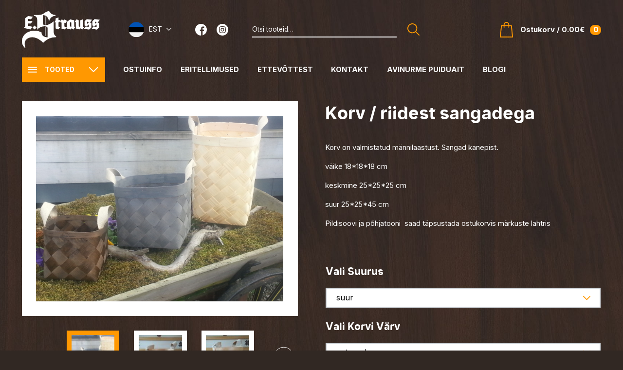

--- FILE ---
content_type: text/html; charset=UTF-8
request_url: https://www.strauss.ee/toode/vaike-tippudega-salvratikorv/
body_size: 14084
content:
<!DOCTYPE html>
<html lang="et" id="html" class="no-js">
<head>
	<meta charset="utf-8">
	<meta http-equiv="X-UA-Compatible" content="IE=edge">
    <meta name="viewport" content="width=device-width, initial-scale=1.0, maximum-scale=1.0, user-scalable=no" />
    <meta name="format-detection" content="telephone=no">
    <meta name="theme-color" content="#ffffff" />
    <meta name="msapplication-navbutton-color" content="#ffffff">
    <meta name="apple-mobile-web-app-status-bar-style" content="#ffffff">
	<meta name='robots' content='index, follow, max-image-preview:large, max-snippet:-1, max-video-preview:-1' />
	<style>img:is([sizes="auto" i], [sizes^="auto," i]) { contain-intrinsic-size: 3000px 1500px }</style>
	<link rel="alternate" hreflang="en" href="https://www.strauss.ee/en/toode/basket-with-fabric-handles/" />
<link rel="alternate" hreflang="et" href="https://www.strauss.ee/toode/vaike-tippudega-salvratikorv/" />
<link rel="alternate" hreflang="x-default" href="https://www.strauss.ee/toode/vaike-tippudega-salvratikorv/" />
<script id="cookie-law-info-gcm-var-js">
var _ckyGcm = {"status":true,"default_settings":[{"analytics":"granted","advertisement":"granted","functional":"granted","necessary":"granted","ad_user_data":"denied","ad_personalization":"granted","regions":"All"}],"wait_for_update":2000,"url_passthrough":false,"ads_data_redaction":false};
</script>
<script id="cookie-law-info-gcm-js" type="text/javascript" src="https://www.strauss.ee/wp-content/plugins/cookie-law-info/lite/frontend/js/gcm.min.js"></script>
<script id="cookieyes" type="text/javascript" src="https://cdn-cookieyes.com/client_data/cbdb305f046476b5a9d9ef30/script.js"></script>
	<!-- This site is optimized with the Yoast SEO plugin v25.2 - https://yoast.com/wordpress/plugins/seo/ -->
	<title>Korv / riidest sangadega | Strauss</title>
	<meta name="description" content="Korv on valmistatud männilaastust. Sangad kanepist. väike 18*18*18 cm keskmine 25*25*25 cm suur 25*25*45 cm Pildisoovi ja põhjatooni  saad täpsustada" />
	<link rel="canonical" href="https://www.strauss.ee/toode/vaike-tippudega-salvratikorv/" />
	<meta property="og:locale" content="et_EE" />
	<meta property="og:type" content="article" />
	<meta property="og:title" content="Korv / riidest sangadega | Strauss" />
	<meta property="og:description" content="Korv on valmistatud männilaastust. Sangad kanepist. väike 18*18*18 cm keskmine 25*25*25 cm suur 25*25*45 cm Pildisoovi ja põhjatooni  saad täpsustada" />
	<meta property="og:url" content="https://www.strauss.ee/toode/vaike-tippudega-salvratikorv/" />
	<meta property="og:site_name" content="Strauss" />
	<meta property="article:publisher" content="https://www.facebook.com/avinurmepuiduait" />
	<meta property="article:modified_time" content="2024-01-16T14:18:40+00:00" />
	<meta property="og:image" content="https://www.strauss.ee/wp-content/uploads/2021/06/korv_-655_654_653-scaled.jpg" />
	<meta property="og:image:width" content="2560" />
	<meta property="og:image:height" content="1920" />
	<meta property="og:image:type" content="image/jpeg" />
	<meta name="twitter:card" content="summary_large_image" />
	<script type="application/ld+json" class="yoast-schema-graph">{"@context":"https://schema.org","@graph":[{"@type":"WebPage","@id":"https://www.strauss.ee/toode/vaike-tippudega-salvratikorv/","url":"https://www.strauss.ee/toode/vaike-tippudega-salvratikorv/","name":"Korv / riidest sangadega | Strauss","isPartOf":{"@id":"https://www.strauss.ee/#website"},"primaryImageOfPage":{"@id":"https://www.strauss.ee/toode/vaike-tippudega-salvratikorv/#primaryimage"},"image":{"@id":"https://www.strauss.ee/toode/vaike-tippudega-salvratikorv/#primaryimage"},"thumbnailUrl":"https://www.strauss.ee/wp-content/uploads/2021/06/korv_-655_654_653-scaled.jpg","datePublished":"2021-06-11T09:50:05+00:00","dateModified":"2024-01-16T14:18:40+00:00","description":"Korv on valmistatud männilaastust. Sangad kanepist. väike 18*18*18 cm keskmine 25*25*25 cm suur 25*25*45 cm Pildisoovi ja põhjatooni  saad täpsustada","breadcrumb":{"@id":"https://www.strauss.ee/toode/vaike-tippudega-salvratikorv/#breadcrumb"},"inLanguage":"et","potentialAction":[{"@type":"ReadAction","target":["https://www.strauss.ee/toode/vaike-tippudega-salvratikorv/"]}]},{"@type":"ImageObject","inLanguage":"et","@id":"https://www.strauss.ee/toode/vaike-tippudega-salvratikorv/#primaryimage","url":"https://www.strauss.ee/wp-content/uploads/2021/06/korv_-655_654_653-scaled.jpg","contentUrl":"https://www.strauss.ee/wp-content/uploads/2021/06/korv_-655_654_653-scaled.jpg","width":2560,"height":1920},{"@type":"BreadcrumbList","@id":"https://www.strauss.ee/toode/vaike-tippudega-salvratikorv/#breadcrumb","itemListElement":[{"@type":"ListItem","position":1,"name":"Home","item":"https://www.strauss.ee/"},{"@type":"ListItem","position":2,"name":"Tooted","item":"https://www.strauss.ee/shop/"},{"@type":"ListItem","position":3,"name":"Korv / riidest sangadega"}]},{"@type":"WebSite","@id":"https://www.strauss.ee/#website","url":"https://www.strauss.ee/","name":"strauss.ee","description":"Puidutoodete e-pood","publisher":{"@id":"https://www.strauss.ee/#organization"},"potentialAction":[{"@type":"SearchAction","target":{"@type":"EntryPoint","urlTemplate":"https://www.strauss.ee/?s={search_term_string}"},"query-input":{"@type":"PropertyValueSpecification","valueRequired":true,"valueName":"search_term_string"}}],"inLanguage":"et"},{"@type":"Organization","@id":"https://www.strauss.ee/#organization","name":"E. Strauss company","alternateName":"Strauss","url":"https://www.strauss.ee/","logo":{"@type":"ImageObject","inLanguage":"et","@id":"https://www.strauss.ee/#/schema/logo/image/","url":"https://www.strauss.ee/wp-content/uploads/2024/01/estrauss_vert.jpg","contentUrl":"https://www.strauss.ee/wp-content/uploads/2024/01/estrauss_vert.jpg","width":569,"height":569,"caption":"E. Strauss company"},"image":{"@id":"https://www.strauss.ee/#/schema/logo/image/"},"sameAs":["https://www.facebook.com/avinurmepuiduait"]}]}</script>
	<!-- / Yoast SEO plugin. -->


<link rel='dns-prefetch' href='//cdn.jsdelivr.net' />
<link rel='dns-prefetch' href='//www.googletagmanager.com' />
<link rel='dns-prefetch' href='//fonts.googleapis.com' />
<link rel='stylesheet' id='wp-block-library-css' href='https://www.strauss.ee/wp-includes/css/dist/block-library/style.min.css?ver=6.8.3' type='text/css' media='all' />
<style id='classic-theme-styles-inline-css' type='text/css'>
/*! This file is auto-generated */
.wp-block-button__link{color:#fff;background-color:#32373c;border-radius:9999px;box-shadow:none;text-decoration:none;padding:calc(.667em + 2px) calc(1.333em + 2px);font-size:1.125em}.wp-block-file__button{background:#32373c;color:#fff;text-decoration:none}
</style>
<style id='global-styles-inline-css' type='text/css'>
:root{--wp--preset--aspect-ratio--square: 1;--wp--preset--aspect-ratio--4-3: 4/3;--wp--preset--aspect-ratio--3-4: 3/4;--wp--preset--aspect-ratio--3-2: 3/2;--wp--preset--aspect-ratio--2-3: 2/3;--wp--preset--aspect-ratio--16-9: 16/9;--wp--preset--aspect-ratio--9-16: 9/16;--wp--preset--color--black: #000000;--wp--preset--color--cyan-bluish-gray: #abb8c3;--wp--preset--color--white: #ffffff;--wp--preset--color--pale-pink: #f78da7;--wp--preset--color--vivid-red: #cf2e2e;--wp--preset--color--luminous-vivid-orange: #ff6900;--wp--preset--color--luminous-vivid-amber: #fcb900;--wp--preset--color--light-green-cyan: #7bdcb5;--wp--preset--color--vivid-green-cyan: #00d084;--wp--preset--color--pale-cyan-blue: #8ed1fc;--wp--preset--color--vivid-cyan-blue: #0693e3;--wp--preset--color--vivid-purple: #9b51e0;--wp--preset--gradient--vivid-cyan-blue-to-vivid-purple: linear-gradient(135deg,rgba(6,147,227,1) 0%,rgb(155,81,224) 100%);--wp--preset--gradient--light-green-cyan-to-vivid-green-cyan: linear-gradient(135deg,rgb(122,220,180) 0%,rgb(0,208,130) 100%);--wp--preset--gradient--luminous-vivid-amber-to-luminous-vivid-orange: linear-gradient(135deg,rgba(252,185,0,1) 0%,rgba(255,105,0,1) 100%);--wp--preset--gradient--luminous-vivid-orange-to-vivid-red: linear-gradient(135deg,rgba(255,105,0,1) 0%,rgb(207,46,46) 100%);--wp--preset--gradient--very-light-gray-to-cyan-bluish-gray: linear-gradient(135deg,rgb(238,238,238) 0%,rgb(169,184,195) 100%);--wp--preset--gradient--cool-to-warm-spectrum: linear-gradient(135deg,rgb(74,234,220) 0%,rgb(151,120,209) 20%,rgb(207,42,186) 40%,rgb(238,44,130) 60%,rgb(251,105,98) 80%,rgb(254,248,76) 100%);--wp--preset--gradient--blush-light-purple: linear-gradient(135deg,rgb(255,206,236) 0%,rgb(152,150,240) 100%);--wp--preset--gradient--blush-bordeaux: linear-gradient(135deg,rgb(254,205,165) 0%,rgb(254,45,45) 50%,rgb(107,0,62) 100%);--wp--preset--gradient--luminous-dusk: linear-gradient(135deg,rgb(255,203,112) 0%,rgb(199,81,192) 50%,rgb(65,88,208) 100%);--wp--preset--gradient--pale-ocean: linear-gradient(135deg,rgb(255,245,203) 0%,rgb(182,227,212) 50%,rgb(51,167,181) 100%);--wp--preset--gradient--electric-grass: linear-gradient(135deg,rgb(202,248,128) 0%,rgb(113,206,126) 100%);--wp--preset--gradient--midnight: linear-gradient(135deg,rgb(2,3,129) 0%,rgb(40,116,252) 100%);--wp--preset--font-size--small: 13px;--wp--preset--font-size--medium: 20px;--wp--preset--font-size--large: 36px;--wp--preset--font-size--x-large: 42px;--wp--preset--spacing--20: 0.44rem;--wp--preset--spacing--30: 0.67rem;--wp--preset--spacing--40: 1rem;--wp--preset--spacing--50: 1.5rem;--wp--preset--spacing--60: 2.25rem;--wp--preset--spacing--70: 3.38rem;--wp--preset--spacing--80: 5.06rem;--wp--preset--shadow--natural: 6px 6px 9px rgba(0, 0, 0, 0.2);--wp--preset--shadow--deep: 12px 12px 50px rgba(0, 0, 0, 0.4);--wp--preset--shadow--sharp: 6px 6px 0px rgba(0, 0, 0, 0.2);--wp--preset--shadow--outlined: 6px 6px 0px -3px rgba(255, 255, 255, 1), 6px 6px rgba(0, 0, 0, 1);--wp--preset--shadow--crisp: 6px 6px 0px rgba(0, 0, 0, 1);}:where(.is-layout-flex){gap: 0.5em;}:where(.is-layout-grid){gap: 0.5em;}body .is-layout-flex{display: flex;}.is-layout-flex{flex-wrap: wrap;align-items: center;}.is-layout-flex > :is(*, div){margin: 0;}body .is-layout-grid{display: grid;}.is-layout-grid > :is(*, div){margin: 0;}:where(.wp-block-columns.is-layout-flex){gap: 2em;}:where(.wp-block-columns.is-layout-grid){gap: 2em;}:where(.wp-block-post-template.is-layout-flex){gap: 1.25em;}:where(.wp-block-post-template.is-layout-grid){gap: 1.25em;}.has-black-color{color: var(--wp--preset--color--black) !important;}.has-cyan-bluish-gray-color{color: var(--wp--preset--color--cyan-bluish-gray) !important;}.has-white-color{color: var(--wp--preset--color--white) !important;}.has-pale-pink-color{color: var(--wp--preset--color--pale-pink) !important;}.has-vivid-red-color{color: var(--wp--preset--color--vivid-red) !important;}.has-luminous-vivid-orange-color{color: var(--wp--preset--color--luminous-vivid-orange) !important;}.has-luminous-vivid-amber-color{color: var(--wp--preset--color--luminous-vivid-amber) !important;}.has-light-green-cyan-color{color: var(--wp--preset--color--light-green-cyan) !important;}.has-vivid-green-cyan-color{color: var(--wp--preset--color--vivid-green-cyan) !important;}.has-pale-cyan-blue-color{color: var(--wp--preset--color--pale-cyan-blue) !important;}.has-vivid-cyan-blue-color{color: var(--wp--preset--color--vivid-cyan-blue) !important;}.has-vivid-purple-color{color: var(--wp--preset--color--vivid-purple) !important;}.has-black-background-color{background-color: var(--wp--preset--color--black) !important;}.has-cyan-bluish-gray-background-color{background-color: var(--wp--preset--color--cyan-bluish-gray) !important;}.has-white-background-color{background-color: var(--wp--preset--color--white) !important;}.has-pale-pink-background-color{background-color: var(--wp--preset--color--pale-pink) !important;}.has-vivid-red-background-color{background-color: var(--wp--preset--color--vivid-red) !important;}.has-luminous-vivid-orange-background-color{background-color: var(--wp--preset--color--luminous-vivid-orange) !important;}.has-luminous-vivid-amber-background-color{background-color: var(--wp--preset--color--luminous-vivid-amber) !important;}.has-light-green-cyan-background-color{background-color: var(--wp--preset--color--light-green-cyan) !important;}.has-vivid-green-cyan-background-color{background-color: var(--wp--preset--color--vivid-green-cyan) !important;}.has-pale-cyan-blue-background-color{background-color: var(--wp--preset--color--pale-cyan-blue) !important;}.has-vivid-cyan-blue-background-color{background-color: var(--wp--preset--color--vivid-cyan-blue) !important;}.has-vivid-purple-background-color{background-color: var(--wp--preset--color--vivid-purple) !important;}.has-black-border-color{border-color: var(--wp--preset--color--black) !important;}.has-cyan-bluish-gray-border-color{border-color: var(--wp--preset--color--cyan-bluish-gray) !important;}.has-white-border-color{border-color: var(--wp--preset--color--white) !important;}.has-pale-pink-border-color{border-color: var(--wp--preset--color--pale-pink) !important;}.has-vivid-red-border-color{border-color: var(--wp--preset--color--vivid-red) !important;}.has-luminous-vivid-orange-border-color{border-color: var(--wp--preset--color--luminous-vivid-orange) !important;}.has-luminous-vivid-amber-border-color{border-color: var(--wp--preset--color--luminous-vivid-amber) !important;}.has-light-green-cyan-border-color{border-color: var(--wp--preset--color--light-green-cyan) !important;}.has-vivid-green-cyan-border-color{border-color: var(--wp--preset--color--vivid-green-cyan) !important;}.has-pale-cyan-blue-border-color{border-color: var(--wp--preset--color--pale-cyan-blue) !important;}.has-vivid-cyan-blue-border-color{border-color: var(--wp--preset--color--vivid-cyan-blue) !important;}.has-vivid-purple-border-color{border-color: var(--wp--preset--color--vivid-purple) !important;}.has-vivid-cyan-blue-to-vivid-purple-gradient-background{background: var(--wp--preset--gradient--vivid-cyan-blue-to-vivid-purple) !important;}.has-light-green-cyan-to-vivid-green-cyan-gradient-background{background: var(--wp--preset--gradient--light-green-cyan-to-vivid-green-cyan) !important;}.has-luminous-vivid-amber-to-luminous-vivid-orange-gradient-background{background: var(--wp--preset--gradient--luminous-vivid-amber-to-luminous-vivid-orange) !important;}.has-luminous-vivid-orange-to-vivid-red-gradient-background{background: var(--wp--preset--gradient--luminous-vivid-orange-to-vivid-red) !important;}.has-very-light-gray-to-cyan-bluish-gray-gradient-background{background: var(--wp--preset--gradient--very-light-gray-to-cyan-bluish-gray) !important;}.has-cool-to-warm-spectrum-gradient-background{background: var(--wp--preset--gradient--cool-to-warm-spectrum) !important;}.has-blush-light-purple-gradient-background{background: var(--wp--preset--gradient--blush-light-purple) !important;}.has-blush-bordeaux-gradient-background{background: var(--wp--preset--gradient--blush-bordeaux) !important;}.has-luminous-dusk-gradient-background{background: var(--wp--preset--gradient--luminous-dusk) !important;}.has-pale-ocean-gradient-background{background: var(--wp--preset--gradient--pale-ocean) !important;}.has-electric-grass-gradient-background{background: var(--wp--preset--gradient--electric-grass) !important;}.has-midnight-gradient-background{background: var(--wp--preset--gradient--midnight) !important;}.has-small-font-size{font-size: var(--wp--preset--font-size--small) !important;}.has-medium-font-size{font-size: var(--wp--preset--font-size--medium) !important;}.has-large-font-size{font-size: var(--wp--preset--font-size--large) !important;}.has-x-large-font-size{font-size: var(--wp--preset--font-size--x-large) !important;}
:where(.wp-block-post-template.is-layout-flex){gap: 1.25em;}:where(.wp-block-post-template.is-layout-grid){gap: 1.25em;}
:where(.wp-block-columns.is-layout-flex){gap: 2em;}:where(.wp-block-columns.is-layout-grid){gap: 2em;}
:root :where(.wp-block-pullquote){font-size: 1.5em;line-height: 1.6;}
</style>
<link rel='stylesheet' id='woo-shipping-dpd-baltic-css' href='https://www.strauss.ee/wp-content/plugins/woo-shipping-dpd-baltic/public/css/dpd-public.css?ver=1.2.85' type='text/css' media='all' />
<link rel='stylesheet' id='select2css-css' href='//cdn.jsdelivr.net/npm/select2@4.1.0-rc.0/dist/css/select2.min.css?ver=1.0' type='text/css' media='all' />
<style id='woocommerce-inline-inline-css' type='text/css'>
.woocommerce form .form-row .required { visibility: visible; }
</style>
<link rel='stylesheet' id='montonio-style-css' href='https://www.strauss.ee/wp-content/plugins/montonio-for-woocommerce/assets/css/montonio-style.css?ver=9.0.1' type='text/css' media='all' />
<link rel='stylesheet' id='hint-css' href='https://www.strauss.ee/wp-content/plugins/wpc-variation-swatches/assets/libs/hint/hint.css?ver=6.8.3' type='text/css' media='all' />
<link rel='stylesheet' id='brands-styles-css' href='https://www.strauss.ee/wp-content/plugins/woocommerce/assets/css/brands.css?ver=9.8.6' type='text/css' media='all' />
<link rel='stylesheet' id='google-fonts-css' href='https://fonts.googleapis.com/css2?family=Inter:wght@400;500;700&#038;display=swap' type='text/css' media='all' />
<link rel='stylesheet' id='fonts-css' href='https://www.strauss.ee/wp-content/themes/strauss/theme/fonts/stylesheet.css' type='text/css' media='all' />
<link rel='stylesheet' id='ama-css' href='https://www.strauss.ee/wp-content/themes/strauss/theme/css/theme.min.css?ver=1617017970' type='text/css' media='all' />
<link rel='stylesheet' id='ama-edits-css' href='https://www.strauss.ee/wp-content/themes/strauss/theme/css/edits.css' type='text/css' media='all' />
<link rel='stylesheet' id='ari-fancybox-css' href='https://www.strauss.ee/wp-content/plugins/ari-fancy-lightbox/assets/fancybox/jquery.fancybox.min.css?ver=1.8.20' type='text/css' media='all' />
<script type="text/javascript" src="https://www.strauss.ee/wp-includes/js/jquery/jquery.min.js?ver=3.7.1" id="jquery-core-js"></script>
<script type="text/javascript" src="https://www.strauss.ee/wp-includes/js/jquery/jquery-migrate.min.js?ver=3.4.1" id="jquery-migrate-js"></script>
<script type="text/javascript" src="https://www.strauss.ee/wp-content/plugins/woocommerce-eabi-postoffice/js/jquery.cascadingdropdown.js?ver=6.8.3" id="jquery-cascadingdropdown-js"></script>
<script type="text/javascript" src="https://www.strauss.ee/wp-content/plugins/woocommerce-eabi-postoffice/js/eabi.cascadingdropdown.js?ver=6.8.3" id="eabi-cascadingdropdown-js"></script>
<script type="text/javascript" id="woo-shipping-dpd-baltic-js-extra">
/* <![CDATA[ */
var dpd = {"fe_ajax_nonce":"fe423b1682","ajax_url":"\/wp-admin\/admin-ajax.php"};
/* ]]> */
</script>
<script type="text/javascript" src="https://www.strauss.ee/wp-content/plugins/woo-shipping-dpd-baltic/public/js/dpd-public.js?ver=1.2.85" id="woo-shipping-dpd-baltic-js"></script>
<script type="text/javascript" src="https://www.strauss.ee/wp-content/plugins/woocommerce/assets/js/jquery-blockui/jquery.blockUI.min.js?ver=2.7.0-wc.9.8.6" id="jquery-blockui-js" data-wp-strategy="defer"></script>
<script type="text/javascript" id="wc-add-to-cart-js-extra">
/* <![CDATA[ */
var wc_add_to_cart_params = {"ajax_url":"\/wp-admin\/admin-ajax.php","wc_ajax_url":"\/?wc-ajax=%%endpoint%%","i18n_view_cart":"Vaata ostukorvi","cart_url":"https:\/\/www.strauss.ee\/ostukorv\/","is_cart":"","cart_redirect_after_add":"no"};
/* ]]> */
</script>
<script type="text/javascript" src="https://www.strauss.ee/wp-content/plugins/woocommerce/assets/js/frontend/add-to-cart.min.js?ver=9.8.6" id="wc-add-to-cart-js" defer="defer" data-wp-strategy="defer"></script>
<script type="text/javascript" id="wc-single-product-js-extra">
/* <![CDATA[ */
var wc_single_product_params = {"i18n_required_rating_text":"Palun vali hinnang","i18n_rating_options":["1 of 5 stars","2 of 5 stars","3 of 5 stars","4 of 5 stars","5 of 5 stars"],"i18n_product_gallery_trigger_text":"View full-screen image gallery","review_rating_required":"yes","flexslider":{"rtl":false,"animation":"slide","smoothHeight":true,"directionNav":false,"controlNav":"thumbnails","slideshow":false,"animationSpeed":500,"animationLoop":false,"allowOneSlide":false},"zoom_enabled":"","zoom_options":[],"photoswipe_enabled":"","photoswipe_options":{"shareEl":false,"closeOnScroll":false,"history":false,"hideAnimationDuration":0,"showAnimationDuration":0},"flexslider_enabled":""};
/* ]]> */
</script>
<script type="text/javascript" src="https://www.strauss.ee/wp-content/plugins/woocommerce/assets/js/frontend/single-product.min.js?ver=9.8.6" id="wc-single-product-js" defer="defer" data-wp-strategy="defer"></script>
<script type="text/javascript" src="https://www.strauss.ee/wp-content/plugins/woocommerce/assets/js/js-cookie/js.cookie.min.js?ver=2.1.4-wc.9.8.6" id="js-cookie-js" data-wp-strategy="defer"></script>

<!-- Google tag (gtag.js) snippet added by Site Kit -->

<!-- Google Analytics snippet added by Site Kit -->
<script type="text/javascript" src="https://www.googletagmanager.com/gtag/js?id=GT-5R89WBXJ" id="google_gtagjs-js" async></script>
<script type="text/javascript" id="google_gtagjs-js-after">
/* <![CDATA[ */
window.dataLayer = window.dataLayer || [];function gtag(){dataLayer.push(arguments);}
gtag("set","linker",{"domains":["www.strauss.ee"]});
gtag("js", new Date());
gtag("set", "developer_id.dZTNiMT", true);
gtag("config", "GT-5R89WBXJ");
 window._googlesitekit = window._googlesitekit || {}; window._googlesitekit.throttledEvents = []; window._googlesitekit.gtagEvent = (name, data) => { var key = JSON.stringify( { name, data } ); if ( !! window._googlesitekit.throttledEvents[ key ] ) { return; } window._googlesitekit.throttledEvents[ key ] = true; setTimeout( () => { delete window._googlesitekit.throttledEvents[ key ]; }, 5 ); gtag( "event", name, { ...data, event_source: "site-kit" } ); }; 
/* ]]> */
</script>

<!-- End Google tag (gtag.js) snippet added by Site Kit -->
<script type="text/javascript" id="ari-fancybox-js-extra">
/* <![CDATA[ */
var ARI_FANCYBOX = {"lightbox":{"toolbar":true,"buttons":["fullScreen","close"],"backFocus":false,"trapFocus":false,"video":{"autoStart":false},"thumbs":{"hideOnClose":false},"touch":{"vertical":true,"momentum":true},"preventCaptionOverlap":false,"hideScrollbar":false,"lang":"custom","i18n":{"custom":{"PREV":"Previous","NEXT":"Next","PLAY_START":"Start slideshow (P)","PLAY_STOP":"Stop slideshow (P)","FULL_SCREEN":"Full screen (F)","THUMBS":"Thumbnails (G)","ZOOM":"Zoom","CLOSE":"Close (Esc)","ERROR":"The requested content cannot be loaded. <br\/> Please try again later."}}},"convert":{"images":{"convert":true,"grouping_selector":".c-slider .c-slider__link"},"woocommerce":{"convert":true},"pdf":{"convert":true}},"mobile":{},"slideshow":{},"deeplinking":{},"integration":{},"share":{"enabled":false,"ignoreTypes":["iframe","inline"]},"comments":{"showOnStart":false,"supportedTypes":["image"]},"protect":{},"extra":{},"viewers":{"pdfjs":{"url":"https:\/\/www.strauss.ee\/wp-content\/plugins\/ari-fancy-lightbox\/assets\/pdfjs\/web\/viewer.html"}},"messages":{"share_facebook_title":"Share on Facebook","share_twitter_title":"Share on Twitter","share_gplus_title":"Share on Google+","share_pinterest_title":"Share on Pinterest","share_linkedin_title":"Share on LinkedIn","share_vk_title":"Share on VK","share_email_title":"Send by e-mail","download_title":"Download","comments":"Comments"}};
/* ]]> */
</script>
<script type="text/javascript" src="https://www.strauss.ee/wp-content/plugins/ari-fancy-lightbox/assets/fancybox/jquery.fancybox.min.js?ver=1.8.20" id="ari-fancybox-js"></script>
<link rel="https://api.w.org/" href="https://www.strauss.ee/wp-json/" /><link rel="alternate" title="JSON" type="application/json" href="https://www.strauss.ee/wp-json/wp/v2/product/875" /><link rel="alternate" title="oEmbed (JSON)" type="application/json+oembed" href="https://www.strauss.ee/wp-json/oembed/1.0/embed?url=https%3A%2F%2Fwww.strauss.ee%2Ftoode%2Fvaike-tippudega-salvratikorv%2F" />
<link rel="alternate" title="oEmbed (XML)" type="text/xml+oembed" href="https://www.strauss.ee/wp-json/oembed/1.0/embed?url=https%3A%2F%2Fwww.strauss.ee%2Ftoode%2Fvaike-tippudega-salvratikorv%2F&#038;format=xml" />
<meta name="generator" content="Site Kit by Google 1.153.0" />	<script>

					        // jQuery(document).on( 'change', '.wc_payment_methods input[name="payment_method"]', function() {
				// 	jQuery('body').trigger('update_checkout');
				// });
					</script>
			<style type="text/css">BODY .fancybox-container{z-index:200000}BODY .fancybox-is-open .fancybox-bg{opacity:0.87}BODY .fancybox-bg {background-color:#0f0f11}BODY .fancybox-thumbs {background-color:#ffffff}</style>	<noscript><style>.woocommerce-product-gallery{ opacity: 1 !important; }</style></noscript>
	<!-- Google Tag Manager -->
<script>(function(w,d,s,l,i){w[l]=w[l]||[];w[l].push({'gtm.start':
new Date().getTime(),event:'gtm.js'});var f=d.getElementsByTagName(s)[0],
j=d.createElement(s),dl=l!='dataLayer'?'&l='+l:'';j.async=true;j.src=
'https://www.googletagmanager.com/gtm.js?id='+i+dl;f.parentNode.insertBefore(j,f);
})(window,document,'script','dataLayer','GTM-NCT6DPPC');</script>
<!-- End Google Tag Manager --><link rel="icon" href="https://www.strauss.ee/wp-content/uploads/2024/01/cropped-estrauss_vert-32x32.jpg" sizes="32x32" />
<link rel="icon" href="https://www.strauss.ee/wp-content/uploads/2024/01/cropped-estrauss_vert-192x192.jpg" sizes="192x192" />
<link rel="apple-touch-icon" href="https://www.strauss.ee/wp-content/uploads/2024/01/cropped-estrauss_vert-180x180.jpg" />
<meta name="msapplication-TileImage" content="https://www.strauss.ee/wp-content/uploads/2024/01/cropped-estrauss_vert-270x270.jpg" />
		<style type="text/css" id="wp-custom-css">
			.choices__list--dropdown, .choices__list[aria-expanded] {
    color: black;
}
.choices .choices__list--single .choices__item
 {
    color: black;
}		</style>
		    <!--[if lt IE 9]>
    <script src="https://oss.maxcdn.com/html5shiv/3.7.2/html5shiv.min.js"></script>
    <script src="https://oss.maxcdn.com/respond/1.4.2/respond.min.js"></script>
    <![endif]-->
</head>
<body class="wp-singular product-template-default single single-product postid-875 wp-theme-strauss theme-strauss woocommerce woocommerce-page woocommerce-no-js">
<!-- Google Tag Manager (noscript) -->
<noscript><iframe src="https://www.googletagmanager.com/ns.html?id=GTM-NCT6DPPC"
height="0" width="0" style="display:none;visibility:hidden"></iframe></noscript>
<!-- End Google Tag Manager (noscript) -->
<header class="c-head"><div class="c-head__container container"><div class="c-head__top"><a class="c-head__logo" href="https://www.strauss.ee"><img src="https://www.strauss.ee/wp-content/themes/strauss/theme/images/logo.svg" alt=""/></a>
<div class="c-head__lang">
    <a href="#" class="c-head__lang-toggle"><div class="c-head__lang-flag"><img class="fill-bg" src="https://www.strauss.ee/wp-content/uploads/flags/estonia.svg" alt=""></div>EST</a>

    <div class="c-head__lang-list">
                    <a href="https://www.strauss.ee/en/toode/basket-with-fabric-handles/" lang="en"><div class="c-head__lang-flag"><img class="fill-bg" src="https://www.strauss.ee/wp-content/uploads/flags/united-kingdom.svg" alt=""></div>ENG</a>
            </div>
</div>
<div class="c-social"><a class="c-social__link" href="https://www.facebook.com/avinurmepuiduait?fref=ts" target="_blank" title="Facebook"><svg xmlns="http://www.w3.org/2000/svg" width="24" height="24" viewBox="0 0 24 24"><path d="M24,12A12,12,0,1,0,12,24c.07,0,.141,0,.211,0V14.658H9.633v-3h2.578V9.441A3.61,3.61,0,0,1,16.064,5.48a20.943,20.943,0,0,1,2.311.117V8.278H16.8c-1.242,0-1.486.591-1.486,1.458v1.913h2.977l-.389,3H15.314v8.883A12,12,0,0,0,24,12Z" fill="#fff"></path></svg>
</a><a class="c-social__link" href="#" target="_blank" title="Instagram"><svg xmlns="http://www.w3.org/2000/svg" width="24" height="24" viewBox="0 0 24 24"><path d="M211.594,209.3a2.3,2.3,0,1,1-2.3-2.3A2.3,2.3,0,0,1,211.594,209.3Zm0,0" transform="translate(-197.297 -197.297)" fill="#fff"></path><path d="M146.505,137.074a2.282,2.282,0,0,0-1.308-1.308,3.812,3.812,0,0,0-1.279-.237c-.727-.033-.945-.04-2.784-.04s-2.058.007-2.784.04a3.815,3.815,0,0,0-1.279.237,2.283,2.283,0,0,0-1.308,1.308,3.814,3.814,0,0,0-.237,1.28c-.033.727-.04.944-.04,2.784s.007,2.058.04,2.784a3.813,3.813,0,0,0,.237,1.279,2.282,2.282,0,0,0,1.308,1.308,3.808,3.808,0,0,0,1.28.237c.727.033.944.04,2.784.04s2.058-.007,2.784-.04a3.808,3.808,0,0,0,1.28-.237,2.282,2.282,0,0,0,1.308-1.308,3.816,3.816,0,0,0,.237-1.279c.033-.727.04-.945.04-2.784s-.007-2.058-.04-2.784A3.808,3.808,0,0,0,146.505,137.074Zm-5.372,7.6a3.538,3.538,0,1,1,3.538-3.538A3.538,3.538,0,0,1,141.134,144.676Zm3.678-6.39a.827.827,0,1,1,.827-.827A.827.827,0,0,1,144.812,138.286Zm0,0" transform="translate(-129.134 -129.138)" fill="#fff"></path><path d="M12,0A12,12,0,1,0,24,12,12,12,0,0,0,12,0Zm6.849,14.841a5.056,5.056,0,0,1-.32,1.673,3.523,3.523,0,0,1-2.015,2.015,5.059,5.059,0,0,1-1.672.32c-.735.034-.97.042-2.841.042s-2.106-.008-2.841-.042a5.059,5.059,0,0,1-1.672-.32,3.523,3.523,0,0,1-2.015-2.015,5.054,5.054,0,0,1-.32-1.672c-.034-.735-.042-.97-.042-2.841s.008-2.106.042-2.841a5.056,5.056,0,0,1,.32-1.673A3.526,3.526,0,0,1,7.486,5.471a5.06,5.06,0,0,1,1.673-.32c.735-.034.97-.042,2.841-.042s2.106.008,2.841.042a5.061,5.061,0,0,1,1.673.32,3.524,3.524,0,0,1,2.015,2.015,5.055,5.055,0,0,1,.32,1.673c.034.735.041.97.041,2.841S18.883,14.106,18.849,14.841Zm0,0" fill="#fff"></path></svg>
</a></div><form class="w-search" role="search" method="get" action="https://www.strauss.ee/">
	<label class="screen-reader-text" for="woocommerce-product-search-field-0">Otsi:</label>
	<input class="w-search__input" type="search" placeholder="Otsi tooteid&hellip;" value="" name="s" autocomplete="off" />
	<button class="w-search__submit" type="submit" value="Otsi">Otsi</button>
	<input type="hidden" name="post_type" value="product" />
</form>
<a class="c-head__cart" href="https://www.strauss.ee/ostukorv/" title="Ostukorv"><svg xmlns="http://www.w3.org/2000/svg" width="26.667" height="32" viewBox="0 0 26.667 32"><path d="M26.661,30.949,24.32,7.788a.931.931,0,0,0-.912-.853h-4.4V5.892A5.792,5.792,0,0,0,13.333,0,5.792,5.792,0,0,0,7.66,5.892V6.935h-4.4a.931.931,0,0,0-.912.853L0,30.949a.978.978,0,0,0,.231.737A.9.9,0,0,0,.917,32H25.749a.9.9,0,0,0,.681-.315.976.976,0,0,0,.231-.737ZM9.494,5.892a3.92,3.92,0,0,1,3.839-3.987,3.92,3.92,0,0,1,3.839,3.987V6.935H9.494ZM1.935,30.1,4.084,8.839H7.66v2.1a.918.918,0,1,0,1.834,0v-2.1h7.678v2.1a.918.918,0,1,0,1.834,0v-2.1h3.576L24.731,30.1Zm0,0" transform="translate(0 0)" fill="#ff9801"/></svg>
<span class="c-head__cart-title">Ostukorv</span><div id="mini-cart-count"><span class="c-head__cart-total"><span class="woocommerce-Price-amount amount"><bdi>0.00<span class="woocommerce-Price-currencySymbol">&euro;</span></bdi></span></span><span class="c-head__cart-count">0</span></div></a></div><div class="c-head__main"><nav class="c-head__nav"><ul id="menu-peamenuu" class="c-head__menu"><li class="w-drop"><button class="w-drop__header" type="button" id="w-drop-toggle"><div class="w-drop__toggle c-toggle"><span class="c-toggle__line c-toggle__top"></span><span class="c-toggle__line c-toggle__mid"></span><span class="c-toggle__line c-toggle__bot"></span></div><span class="w-drop__header-label">Tooted</span></button><div class="w-drop__nav" data-simplebar><ul class="w-drop__menu"><li><a href="https://www.strauss.ee/tootekategooria/joulud-kingitused/">JÕULUD</a></li><li class="active has-children"><a href="https://www.strauss.ee/tootekategooria/korvid/">Korvid</a><button class="sub-menu-toggle">Ava alammenüü</button><ul class="sub-menu"><li class="active"><a href="https://www.strauss.ee/tootekategooria/korvid/hoiustamine/">Hoiustamine</a></li><li><a href="https://www.strauss.ee/tootekategooria/korvid/ostukorvid/">Ostukorvid</a></li><li><a href="https://www.strauss.ee/tootekategooria/korvid/puukorvid/">Puukorvid</a></li><li><a href="https://www.strauss.ee/tootekategooria/korvid/kandikud/">Kandikud</a></li><li><a href="https://www.strauss.ee/tootekategooria/korvid/karbid-kastid/">Karbid ja kastid</a></li></ul></li><li class="has-children"><a href="https://www.strauss.ee/tootekategooria/saunatarvikud/">Saunatarvikud</a><button class="sub-menu-toggle">Ava alammenüü</button><ul class="sub-menu"><li><a href="https://www.strauss.ee/tootekategooria/saunatarvikud/saunakibud/">Saunakibud</a></li></ul></li><li><a href="https://www.strauss.ee/tootekategooria/skandinaavia-disain/">Skandinaavia disain</a></li><li class="has-children"><a href="https://www.strauss.ee/tootekategooria/puidust-koogitarvikud/">Puidust köögitarvikud</a><button class="sub-menu-toggle">Ava alammenüü</button><ul class="sub-menu"><li><a href="https://www.strauss.ee/tootekategooria/puidust-koogitarvikud/loikelauad/">Lõikelauad</a></li></ul></li><li class="has-children"><a href="https://www.strauss.ee/tootekategooria/sisustustooted/">Sisustustooted</a><button class="sub-menu-toggle">Ava alammenüü</button><ul class="sub-menu"><li><a href="https://www.strauss.ee/tootekategooria/sisustustooted/aeda-oue/">Aeda-õue</a></li><li><a href="https://www.strauss.ee/tootekategooria/sisustustooted/sisustustooted-tuppa/">Sisustustooted tuppa</a></li></ul></li><li class="has-children"><a href="https://www.strauss.ee/tootekategooria/lastele/">Lastele</a><button class="sub-menu-toggle">Ava alammenüü</button><ul class="sub-menu"><li><a href="https://www.strauss.ee/tootekategooria/lastele/lastemoobel/">Lastemööbel</a></li><li><a href="https://www.strauss.ee/tootekategooria/lastele/puidust-manguasjad-puidust-autod/">Mänguasjad</a></li><li><a href="https://www.strauss.ee/tootekategooria/lastele/nukumoobel/">Nukumööbel</a></li></ul></li><li class="has-children"><a href="https://www.strauss.ee/tootekategooria/eesti-disain/">Eesti disain</a><button class="sub-menu-toggle">Ava alammenüü</button><ul class="sub-menu"><li><a href="https://www.strauss.ee/tootekategooria/eesti-disain/kinkekaart/">Kinkekaart</a></li></ul></li></ul></div></li><li><a href="https://www.strauss.ee/ostuinfo/">Ostuinfo</a></li>
<li><a href="https://www.strauss.ee/eritellimused/">Eritellimused</a></li>
<li><a href="https://www.strauss.ee/ettevottest-strauss-puidutooted/">Ettevõttest</a></li>
<li><a href="https://www.strauss.ee/kontakt/">Kontakt</a></li>
<li><a target="_blank" href="http://www.puiduait.ee/">Avinurme puiduait</a></li>
<li><a href="https://www.strauss.ee/blogi-saunasoovitused-saunatarvikud/">BLOGI</a></li>
</ul></nav></div></div><button id="menu-toggle" class="c-head__toggle c-toggle" type="button"><span class="c-toggle__line c-toggle__top"></span><span class="c-toggle__line c-toggle__mid"></span><span class="c-toggle__line c-toggle__bot"></span></button></header>
	<div id="primary" class="w-wrapper"><main id="main" class="w-container container" role="main">
					
			<div class="w-single product type-product post-875 status-publish first instock product_cat-hoiustamine has-post-thumbnail taxable shipping-taxable purchasable product-type-variable has-default-attributes wpcvs-active wpcvs-single-replacement-enable"><div class="w-single__images images">
<div class="c-slider"><div class="c-slider__main swiper-container" id="c-slider-1"><div class="c-slider__wrapper swiper-wrapper"><a class="c-slider__link swiper-slide woocommerce-product-gallery__image" href="https://www.strauss.ee/wp-content/uploads/2021/06/korv_-655_654_653-scaled.jpg"><img width="560" height="420" src="https://www.strauss.ee/wp-content/uploads/fly-images/7585/korv_-655_654_653-scaled-560x420-c.jpg" class="wp-post-image" alt="korv_ 655_654_653" /></a><a class="c-slider__link swiper-slide woocommerce-product-gallery__image" href="https://www.strauss.ee/wp-content/uploads/2021/06/korv-18x18_655-1.jpg"><img width="560" height="420" src="https://www.strauss.ee/wp-content/uploads/fly-images/7588/korv-18x18_655-1-560x420-c.jpg" class="" alt="korv 18x18_655 (1)" /></a><a class="c-slider__link swiper-slide woocommerce-product-gallery__image" href="https://www.strauss.ee/wp-content/uploads/2021/06/korv-18x18_655-2.jpg"><img width="560" height="420" src="https://www.strauss.ee/wp-content/uploads/fly-images/7591/korv-18x18_655-2-560x420-c.jpg" class="" alt="korv 18x18_655 (2)" /></a><a class="c-slider__link swiper-slide woocommerce-product-gallery__image" href="https://www.strauss.ee/wp-content/uploads/2021/06/korv-18x18x18_784-1.jpg"><img width="560" height="420" src="https://www.strauss.ee/wp-content/uploads/fly-images/7594/korv-18x18x18_784-1-560x420-c.jpg" class="" alt="korv 18x18x18_784 (1)" /></a><a class="c-slider__link swiper-slide woocommerce-product-gallery__image" href="https://www.strauss.ee/wp-content/uploads/2021/06/korv-18x18x18_784-2.jpg"><img width="560" height="420" src="https://www.strauss.ee/wp-content/uploads/fly-images/7597/korv-18x18x18_784-2-560x420-c.jpg" class="" alt="korv 18x18x18_784 (2)" /></a><a class="c-slider__link swiper-slide woocommerce-product-gallery__image" href="https://www.strauss.ee/wp-content/uploads/2021/06/korv-18x18x18_784-3.jpg"><img width="560" height="420" src="https://www.strauss.ee/wp-content/uploads/fly-images/7600/korv-18x18x18_784-3-560x420-c.jpg" class="" alt="korv 18x18x18_784 (3)" /></a><a class="c-slider__link swiper-slide woocommerce-product-gallery__image" href="https://www.strauss.ee/wp-content/uploads/2021/06/korv-18x18x18_784-4.jpg"><img width="560" height="420" src="https://www.strauss.ee/wp-content/uploads/fly-images/7603/korv-18x18x18_784-4-560x420-c.jpg" class="" alt="korv 18x18x18_784 (4)" /></a><a class="c-slider__link swiper-slide woocommerce-product-gallery__image" href="https://www.strauss.ee/wp-content/uploads/2021/06/korv-18x18x18_784-5.jpg"><img width="560" height="420" src="https://www.strauss.ee/wp-content/uploads/fly-images/7606/korv-18x18x18_784-5-560x420-c.jpg" class="" alt="korv 18x18x18_784 (5)" /></a><a class="c-slider__link swiper-slide woocommerce-product-gallery__image" href="https://www.strauss.ee/wp-content/uploads/2021/06/korv-18x25x16_657-1.jpg"><img width="560" height="420" src="https://www.strauss.ee/wp-content/uploads/fly-images/7609/korv-18x25x16_657-1-560x420-c.jpg" class="" alt="korv 18x25x16_657 (1)" /></a><a class="c-slider__link swiper-slide woocommerce-product-gallery__image" href="https://www.strauss.ee/wp-content/uploads/2021/06/korv-18x25x16_657-2.jpg"><img width="560" height="420" src="https://www.strauss.ee/wp-content/uploads/fly-images/7612/korv-18x25x16_657-2-560x420-c.jpg" class="" alt="korv 18x25x16_657 (2)" /></a><a class="c-slider__link swiper-slide woocommerce-product-gallery__image" href="https://www.strauss.ee/wp-content/uploads/2021/06/korv-18x25x16_657-3.jpg"><img width="560" height="420" src="https://www.strauss.ee/wp-content/uploads/fly-images/7615/korv-18x25x16_657-3-560x420-c.jpg" class="" alt="korv 18x25x16_657 (3)" /></a><a class="c-slider__link swiper-slide woocommerce-product-gallery__image" href="https://www.strauss.ee/wp-content/uploads/2021/06/korv-18x25x16_786.jpg"><img width="560" height="420" src="https://www.strauss.ee/wp-content/uploads/fly-images/7618/korv-18x25x16_786-560x420-c.jpg" class="" alt="korv 18x25x16_786" /></a><a class="c-slider__link swiper-slide woocommerce-product-gallery__image" href="https://www.strauss.ee/wp-content/uploads/2021/06/korv-25x25x25_785-1.jpg"><img width="560" height="420" src="https://www.strauss.ee/wp-content/uploads/fly-images/7621/korv-25x25x25_785-1-560x420-c.jpg" class="" alt="korv 25x25x25_785 (1)" /></a><a class="c-slider__link swiper-slide woocommerce-product-gallery__image" href="https://www.strauss.ee/wp-content/uploads/2021/06/korv-25x25x25_785-2.jpg"><img width="560" height="420" src="https://www.strauss.ee/wp-content/uploads/fly-images/7624/korv-25x25x25_785-2-560x420-c.jpg" class="" alt="korv 25x25x25_785 (2)" /></a><a class="c-slider__link swiper-slide woocommerce-product-gallery__image" href="https://www.strauss.ee/wp-content/uploads/2021/06/korv-25x25x25_785-3.jpg"><img width="560" height="420" src="https://www.strauss.ee/wp-content/uploads/fly-images/7627/korv-25x25x25_785-3-560x420-c.jpg" class="" alt="korv 25x25x25_785 (3)" /></a><a class="c-slider__link swiper-slide woocommerce-product-gallery__image" href="https://www.strauss.ee/wp-content/uploads/2021/06/korv-25x25x25_785-4.jpg"><img width="560" height="420" src="https://www.strauss.ee/wp-content/uploads/fly-images/7630/korv-25x25x25_785-4-560x420-c.jpg" class="" alt="korv 25x25x25_785 (4)" /></a><a class="c-slider__link swiper-slide woocommerce-product-gallery__image" href="https://www.strauss.ee/wp-content/uploads/2021/06/korv-25x25x25_785-5-scaled.jpg"><img width="560" height="420" src="https://www.strauss.ee/wp-content/uploads/fly-images/7633/korv-25x25x25_785-5-scaled-560x420-c.jpg" class="" alt="korv 25x25x25_785 (5)" /></a><a class="c-slider__link swiper-slide woocommerce-product-gallery__image" href="https://www.strauss.ee/wp-content/uploads/2021/06/korv-25x25x25_785-6-scaled.jpg"><img width="560" height="420" src="https://www.strauss.ee/wp-content/uploads/fly-images/7636/korv-25x25x25_785-6-scaled-560x420-c.jpg" class="" alt="korv 25x25x25_785 (6)" /></a><a class="c-slider__link swiper-slide woocommerce-product-gallery__image" href="https://www.strauss.ee/wp-content/uploads/2021/06/korv-25x25x25_785-7-scaled.jpg"><img width="560" height="420" src="https://www.strauss.ee/wp-content/uploads/fly-images/7639/korv-25x25x25_785-7-scaled-560x420-c.jpg" class="" alt="korv 25x25x25_785 (7)" /></a></div></div><div class="c-slider__nav-wrapper"><div class="c-slider__nav swiper-container" id="c-slider-2"><div class="swiper-wrapper"><img width="100" height="100" src="https://www.strauss.ee/wp-content/uploads/fly-images/7585/korv_-655_654_653-scaled-100x100-c.jpg" class="swiper-slide" alt="korv_ 655_654_653" /><img width="100" height="100" src="https://www.strauss.ee/wp-content/uploads/fly-images/7588/korv-18x18_655-1-100x100-c.jpg" class="swiper-slide" alt="korv 18x18_655 (1)" /><img width="100" height="100" src="https://www.strauss.ee/wp-content/uploads/fly-images/7591/korv-18x18_655-2-100x100-c.jpg" class="swiper-slide" alt="korv 18x18_655 (2)" /><img width="100" height="100" src="https://www.strauss.ee/wp-content/uploads/fly-images/7594/korv-18x18x18_784-1-100x100-c.jpg" class="swiper-slide" alt="korv 18x18x18_784 (1)" /><img width="100" height="100" src="https://www.strauss.ee/wp-content/uploads/fly-images/7597/korv-18x18x18_784-2-100x100-c.jpg" class="swiper-slide" alt="korv 18x18x18_784 (2)" /><img width="100" height="100" src="https://www.strauss.ee/wp-content/uploads/fly-images/7600/korv-18x18x18_784-3-100x100-c.jpg" class="swiper-slide" alt="korv 18x18x18_784 (3)" /><img width="100" height="100" src="https://www.strauss.ee/wp-content/uploads/fly-images/7603/korv-18x18x18_784-4-100x100-c.jpg" class="swiper-slide" alt="korv 18x18x18_784 (4)" /><img width="100" height="100" src="https://www.strauss.ee/wp-content/uploads/fly-images/7606/korv-18x18x18_784-5-100x100-c.jpg" class="swiper-slide" alt="korv 18x18x18_784 (5)" /><img width="100" height="100" src="https://www.strauss.ee/wp-content/uploads/fly-images/7609/korv-18x25x16_657-1-100x100-c.jpg" class="swiper-slide" alt="korv 18x25x16_657 (1)" /><img width="100" height="100" src="https://www.strauss.ee/wp-content/uploads/fly-images/7612/korv-18x25x16_657-2-100x100-c.jpg" class="swiper-slide" alt="korv 18x25x16_657 (2)" /><img width="100" height="100" src="https://www.strauss.ee/wp-content/uploads/fly-images/7615/korv-18x25x16_657-3-100x100-c.jpg" class="swiper-slide" alt="korv 18x25x16_657 (3)" /><img width="100" height="100" src="https://www.strauss.ee/wp-content/uploads/fly-images/7618/korv-18x25x16_786-100x100-c.jpg" class="swiper-slide" alt="korv 18x25x16_786" /><img width="100" height="100" src="https://www.strauss.ee/wp-content/uploads/fly-images/7621/korv-25x25x25_785-1-100x100-c.jpg" class="swiper-slide" alt="korv 25x25x25_785 (1)" /><img width="100" height="100" src="https://www.strauss.ee/wp-content/uploads/fly-images/7624/korv-25x25x25_785-2-100x100-c.jpg" class="swiper-slide" alt="korv 25x25x25_785 (2)" /><img width="100" height="100" src="https://www.strauss.ee/wp-content/uploads/fly-images/7627/korv-25x25x25_785-3-100x100-c.jpg" class="swiper-slide" alt="korv 25x25x25_785 (3)" /><img width="100" height="100" src="https://www.strauss.ee/wp-content/uploads/fly-images/7630/korv-25x25x25_785-4-100x100-c.jpg" class="swiper-slide" alt="korv 25x25x25_785 (4)" /><img width="100" height="100" src="https://www.strauss.ee/wp-content/uploads/fly-images/7633/korv-25x25x25_785-5-scaled-100x100-c.jpg" class="swiper-slide" alt="korv 25x25x25_785 (5)" /><img width="100" height="100" src="https://www.strauss.ee/wp-content/uploads/fly-images/7636/korv-25x25x25_785-6-scaled-100x100-c.jpg" class="swiper-slide" alt="korv 25x25x25_785 (6)" /><img width="100" height="100" src="https://www.strauss.ee/wp-content/uploads/fly-images/7639/korv-25x25x25_785-7-scaled-100x100-c.jpg" class="swiper-slide" alt="korv 25x25x25_785 (7)" /></div></div><div id="c-slider-1p" class="c-slider__prev swiper-button-prev"></div><div id="c-slider-1n" class="c-slider__next swiper-button-next"></div></div></div></div>
<div class="w-single__content"><h1 class="w-single__title h2">Korv / riidest sangadega</h1><div class="w-single__info editor-content"><p>Korv on valmistatud männilaastust. Sangad kanepist.</p>
<p>väike 18*18*18 cm</p>
<p>keskmine 25*25*25 cm</p>
<p>suur 25*25*45 cm</p>
<p>Pildisoovi ja põhjatooni  saad täpsustada ostukorvis märkuste lahtris</p>
<p>&nbsp;</p>
</div><div class="w-single__cart">
<form class="variations_form cart" action="https://www.strauss.ee/toode/vaike-tippudega-salvratikorv/" method="post" enctype='multipart/form-data' data-product_id="875" data-product_variations="[{&quot;attributes&quot;:{&quot;attribute_pa_suurus&quot;:&quot;keskmine&quot;,&quot;attribute_pa_varvus&quot;:&quot;naturaalne&quot;,&quot;attribute_pa_pilt&quot;:&quot;puuvarvi&quot;},&quot;availability_html&quot;:&quot;&quot;,&quot;backorders_allowed&quot;:false,&quot;dimensions&quot;:{&quot;length&quot;:&quot;&quot;,&quot;width&quot;:&quot;&quot;,&quot;height&quot;:&quot;&quot;},&quot;dimensions_html&quot;:&quot;-&quot;,&quot;display_price&quot;:30.3,&quot;display_regular_price&quot;:30.3,&quot;image&quot;:{&quot;title&quot;:&quot;korv_ 655_654_653&quot;,&quot;caption&quot;:&quot;&quot;,&quot;url&quot;:&quot;https:\/\/www.strauss.ee\/wp-content\/uploads\/2021\/06\/korv_-655_654_653-scaled.jpg&quot;,&quot;alt&quot;:&quot;korv_ 655_654_653&quot;,&quot;src&quot;:&quot;https:\/\/www.strauss.ee\/wp-content\/uploads\/2021\/06\/korv_-655_654_653-scaled.jpg&quot;,&quot;srcset&quot;:false,&quot;sizes&quot;:&quot;(max-width: 600px) 100vw, 600px&quot;,&quot;full_src&quot;:&quot;https:\/\/www.strauss.ee\/wp-content\/uploads\/2021\/06\/korv_-655_654_653-scaled.jpg&quot;,&quot;full_src_w&quot;:2560,&quot;full_src_h&quot;:1920,&quot;gallery_thumbnail_src&quot;:&quot;https:\/\/www.strauss.ee\/wp-content\/uploads\/2021\/06\/korv_-655_654_653-scaled.jpg&quot;,&quot;gallery_thumbnail_src_w&quot;:100,&quot;gallery_thumbnail_src_h&quot;:75,&quot;thumb_src&quot;:&quot;https:\/\/www.strauss.ee\/wp-content\/uploads\/2021\/06\/korv_-655_654_653-scaled.jpg&quot;,&quot;thumb_src_w&quot;:300,&quot;thumb_src_h&quot;:225,&quot;src_w&quot;:600,&quot;src_h&quot;:450,&quot;wpcvs_src&quot;:&quot;https:\/\/www.strauss.ee\/wp-content\/uploads\/2021\/06\/korv_-655_654_653-scaled.jpg&quot;,&quot;wpcvs_srcset&quot;:false,&quot;wpcvs_sizes&quot;:&quot;(max-width: 300px) 100vw, 300px&quot;},&quot;image_id&quot;:7585,&quot;is_downloadable&quot;:false,&quot;is_in_stock&quot;:true,&quot;is_purchasable&quot;:true,&quot;is_sold_individually&quot;:&quot;no&quot;,&quot;is_virtual&quot;:false,&quot;max_qty&quot;:&quot;&quot;,&quot;min_qty&quot;:1,&quot;price_html&quot;:&quot;&lt;span class=\&quot;price\&quot;&gt;&lt;ins class=\&quot;highlight\&quot;&gt;&lt;span class=\&quot;woocommerce-Price-amount amount\&quot;&gt;&lt;bdi&gt;30.30&lt;span class=\&quot;woocommerce-Price-currencySymbol\&quot;&gt;&amp;euro;&lt;\/span&gt;&lt;\/bdi&gt;&lt;\/span&gt;&lt;\/ins&gt;&lt;\/span&gt;&quot;,&quot;sku&quot;:&quot;&quot;,&quot;variation_description&quot;:&quot;&quot;,&quot;variation_id&quot;:7567,&quot;variation_is_active&quot;:true,&quot;variation_is_visible&quot;:true,&quot;weight&quot;:&quot;&quot;,&quot;weight_html&quot;:&quot;-&quot;,&quot;wpcvs_name&quot;:&quot;&quot;,&quot;wpcvs_desc&quot;:&quot;&quot;},{&quot;attributes&quot;:{&quot;attribute_pa_suurus&quot;:&quot;suur&quot;,&quot;attribute_pa_varvus&quot;:&quot;naturaalne&quot;,&quot;attribute_pa_pilt&quot;:&quot;puuvarvi&quot;},&quot;availability_html&quot;:&quot;&quot;,&quot;backorders_allowed&quot;:false,&quot;dimensions&quot;:{&quot;length&quot;:&quot;&quot;,&quot;width&quot;:&quot;&quot;,&quot;height&quot;:&quot;&quot;},&quot;dimensions_html&quot;:&quot;-&quot;,&quot;display_price&quot;:49.6,&quot;display_regular_price&quot;:49.6,&quot;image&quot;:{&quot;title&quot;:&quot;korv_ 655_654_653&quot;,&quot;caption&quot;:&quot;&quot;,&quot;url&quot;:&quot;https:\/\/www.strauss.ee\/wp-content\/uploads\/2021\/06\/korv_-655_654_653-scaled.jpg&quot;,&quot;alt&quot;:&quot;korv_ 655_654_653&quot;,&quot;src&quot;:&quot;https:\/\/www.strauss.ee\/wp-content\/uploads\/2021\/06\/korv_-655_654_653-scaled.jpg&quot;,&quot;srcset&quot;:false,&quot;sizes&quot;:&quot;(max-width: 600px) 100vw, 600px&quot;,&quot;full_src&quot;:&quot;https:\/\/www.strauss.ee\/wp-content\/uploads\/2021\/06\/korv_-655_654_653-scaled.jpg&quot;,&quot;full_src_w&quot;:2560,&quot;full_src_h&quot;:1920,&quot;gallery_thumbnail_src&quot;:&quot;https:\/\/www.strauss.ee\/wp-content\/uploads\/2021\/06\/korv_-655_654_653-scaled.jpg&quot;,&quot;gallery_thumbnail_src_w&quot;:100,&quot;gallery_thumbnail_src_h&quot;:75,&quot;thumb_src&quot;:&quot;https:\/\/www.strauss.ee\/wp-content\/uploads\/2021\/06\/korv_-655_654_653-scaled.jpg&quot;,&quot;thumb_src_w&quot;:300,&quot;thumb_src_h&quot;:225,&quot;src_w&quot;:600,&quot;src_h&quot;:450,&quot;wpcvs_src&quot;:&quot;https:\/\/www.strauss.ee\/wp-content\/uploads\/2021\/06\/korv_-655_654_653-scaled.jpg&quot;,&quot;wpcvs_srcset&quot;:false,&quot;wpcvs_sizes&quot;:&quot;(max-width: 300px) 100vw, 300px&quot;},&quot;image_id&quot;:7585,&quot;is_downloadable&quot;:false,&quot;is_in_stock&quot;:true,&quot;is_purchasable&quot;:true,&quot;is_sold_individually&quot;:&quot;no&quot;,&quot;is_virtual&quot;:false,&quot;max_qty&quot;:&quot;&quot;,&quot;min_qty&quot;:1,&quot;price_html&quot;:&quot;&lt;span class=\&quot;price\&quot;&gt;&lt;ins class=\&quot;highlight\&quot;&gt;&lt;span class=\&quot;woocommerce-Price-amount amount\&quot;&gt;&lt;bdi&gt;49.60&lt;span class=\&quot;woocommerce-Price-currencySymbol\&quot;&gt;&amp;euro;&lt;\/span&gt;&lt;\/bdi&gt;&lt;\/span&gt;&lt;\/ins&gt;&lt;\/span&gt;&quot;,&quot;sku&quot;:&quot;&quot;,&quot;variation_description&quot;:&quot;&quot;,&quot;variation_id&quot;:9990,&quot;variation_is_active&quot;:true,&quot;variation_is_visible&quot;:true,&quot;weight&quot;:&quot;&quot;,&quot;weight_html&quot;:&quot;-&quot;,&quot;wpcvs_name&quot;:&quot;&quot;,&quot;wpcvs_desc&quot;:&quot;&quot;},{&quot;attributes&quot;:{&quot;attribute_pa_suurus&quot;:&quot;keskmine&quot;,&quot;attribute_pa_varvus&quot;:&quot;naturaalne&quot;,&quot;attribute_pa_pilt&quot;:&quot;pildiga&quot;},&quot;availability_html&quot;:&quot;&quot;,&quot;backorders_allowed&quot;:false,&quot;dimensions&quot;:{&quot;length&quot;:&quot;&quot;,&quot;width&quot;:&quot;&quot;,&quot;height&quot;:&quot;&quot;},&quot;dimensions_html&quot;:&quot;-&quot;,&quot;display_price&quot;:37,&quot;display_regular_price&quot;:37,&quot;image&quot;:{&quot;title&quot;:&quot;korv_ 655_654_653&quot;,&quot;caption&quot;:&quot;&quot;,&quot;url&quot;:&quot;https:\/\/www.strauss.ee\/wp-content\/uploads\/2021\/06\/korv_-655_654_653-scaled.jpg&quot;,&quot;alt&quot;:&quot;korv_ 655_654_653&quot;,&quot;src&quot;:&quot;https:\/\/www.strauss.ee\/wp-content\/uploads\/2021\/06\/korv_-655_654_653-scaled.jpg&quot;,&quot;srcset&quot;:false,&quot;sizes&quot;:&quot;(max-width: 600px) 100vw, 600px&quot;,&quot;full_src&quot;:&quot;https:\/\/www.strauss.ee\/wp-content\/uploads\/2021\/06\/korv_-655_654_653-scaled.jpg&quot;,&quot;full_src_w&quot;:2560,&quot;full_src_h&quot;:1920,&quot;gallery_thumbnail_src&quot;:&quot;https:\/\/www.strauss.ee\/wp-content\/uploads\/2021\/06\/korv_-655_654_653-scaled.jpg&quot;,&quot;gallery_thumbnail_src_w&quot;:100,&quot;gallery_thumbnail_src_h&quot;:75,&quot;thumb_src&quot;:&quot;https:\/\/www.strauss.ee\/wp-content\/uploads\/2021\/06\/korv_-655_654_653-scaled.jpg&quot;,&quot;thumb_src_w&quot;:300,&quot;thumb_src_h&quot;:225,&quot;src_w&quot;:600,&quot;src_h&quot;:450,&quot;wpcvs_src&quot;:&quot;https:\/\/www.strauss.ee\/wp-content\/uploads\/2021\/06\/korv_-655_654_653-scaled.jpg&quot;,&quot;wpcvs_srcset&quot;:false,&quot;wpcvs_sizes&quot;:&quot;(max-width: 300px) 100vw, 300px&quot;},&quot;image_id&quot;:7585,&quot;is_downloadable&quot;:false,&quot;is_in_stock&quot;:true,&quot;is_purchasable&quot;:true,&quot;is_sold_individually&quot;:&quot;no&quot;,&quot;is_virtual&quot;:false,&quot;max_qty&quot;:&quot;&quot;,&quot;min_qty&quot;:1,&quot;price_html&quot;:&quot;&lt;span class=\&quot;price\&quot;&gt;&lt;ins class=\&quot;highlight\&quot;&gt;&lt;span class=\&quot;woocommerce-Price-amount amount\&quot;&gt;&lt;bdi&gt;37.00&lt;span class=\&quot;woocommerce-Price-currencySymbol\&quot;&gt;&amp;euro;&lt;\/span&gt;&lt;\/bdi&gt;&lt;\/span&gt;&lt;\/ins&gt;&lt;\/span&gt;&quot;,&quot;sku&quot;:&quot;&quot;,&quot;variation_description&quot;:&quot;&quot;,&quot;variation_id&quot;:7568,&quot;variation_is_active&quot;:true,&quot;variation_is_visible&quot;:true,&quot;weight&quot;:&quot;&quot;,&quot;weight_html&quot;:&quot;-&quot;,&quot;wpcvs_name&quot;:&quot;&quot;,&quot;wpcvs_desc&quot;:&quot;&quot;},{&quot;attributes&quot;:{&quot;attribute_pa_suurus&quot;:&quot;keskmine&quot;,&quot;attribute_pa_varvus&quot;:&quot;pruun-sinine-hall&quot;,&quot;attribute_pa_pilt&quot;:&quot;pildiga&quot;},&quot;availability_html&quot;:&quot;&quot;,&quot;backorders_allowed&quot;:false,&quot;dimensions&quot;:{&quot;length&quot;:&quot;&quot;,&quot;width&quot;:&quot;&quot;,&quot;height&quot;:&quot;&quot;},&quot;dimensions_html&quot;:&quot;-&quot;,&quot;display_price&quot;:37,&quot;display_regular_price&quot;:37,&quot;image&quot;:{&quot;title&quot;:&quot;korv_ 655_654_653&quot;,&quot;caption&quot;:&quot;&quot;,&quot;url&quot;:&quot;https:\/\/www.strauss.ee\/wp-content\/uploads\/2021\/06\/korv_-655_654_653-scaled.jpg&quot;,&quot;alt&quot;:&quot;korv_ 655_654_653&quot;,&quot;src&quot;:&quot;https:\/\/www.strauss.ee\/wp-content\/uploads\/2021\/06\/korv_-655_654_653-scaled.jpg&quot;,&quot;srcset&quot;:false,&quot;sizes&quot;:&quot;(max-width: 600px) 100vw, 600px&quot;,&quot;full_src&quot;:&quot;https:\/\/www.strauss.ee\/wp-content\/uploads\/2021\/06\/korv_-655_654_653-scaled.jpg&quot;,&quot;full_src_w&quot;:2560,&quot;full_src_h&quot;:1920,&quot;gallery_thumbnail_src&quot;:&quot;https:\/\/www.strauss.ee\/wp-content\/uploads\/2021\/06\/korv_-655_654_653-scaled.jpg&quot;,&quot;gallery_thumbnail_src_w&quot;:100,&quot;gallery_thumbnail_src_h&quot;:75,&quot;thumb_src&quot;:&quot;https:\/\/www.strauss.ee\/wp-content\/uploads\/2021\/06\/korv_-655_654_653-scaled.jpg&quot;,&quot;thumb_src_w&quot;:300,&quot;thumb_src_h&quot;:225,&quot;src_w&quot;:600,&quot;src_h&quot;:450,&quot;wpcvs_src&quot;:&quot;https:\/\/www.strauss.ee\/wp-content\/uploads\/2021\/06\/korv_-655_654_653-scaled.jpg&quot;,&quot;wpcvs_srcset&quot;:false,&quot;wpcvs_sizes&quot;:&quot;(max-width: 300px) 100vw, 300px&quot;},&quot;image_id&quot;:7585,&quot;is_downloadable&quot;:false,&quot;is_in_stock&quot;:true,&quot;is_purchasable&quot;:true,&quot;is_sold_individually&quot;:&quot;no&quot;,&quot;is_virtual&quot;:false,&quot;max_qty&quot;:&quot;&quot;,&quot;min_qty&quot;:1,&quot;price_html&quot;:&quot;&lt;span class=\&quot;price\&quot;&gt;&lt;ins class=\&quot;highlight\&quot;&gt;&lt;span class=\&quot;woocommerce-Price-amount amount\&quot;&gt;&lt;bdi&gt;37.00&lt;span class=\&quot;woocommerce-Price-currencySymbol\&quot;&gt;&amp;euro;&lt;\/span&gt;&lt;\/bdi&gt;&lt;\/span&gt;&lt;\/ins&gt;&lt;\/span&gt;&quot;,&quot;sku&quot;:&quot;&quot;,&quot;variation_description&quot;:&quot;&quot;,&quot;variation_id&quot;:7570,&quot;variation_is_active&quot;:true,&quot;variation_is_visible&quot;:true,&quot;weight&quot;:&quot;&quot;,&quot;weight_html&quot;:&quot;-&quot;,&quot;wpcvs_name&quot;:&quot;&quot;,&quot;wpcvs_desc&quot;:&quot;&quot;},{&quot;attributes&quot;:{&quot;attribute_pa_suurus&quot;:&quot;vaike&quot;,&quot;attribute_pa_varvus&quot;:&quot;naturaalne&quot;,&quot;attribute_pa_pilt&quot;:&quot;puuvarvi&quot;},&quot;availability_html&quot;:&quot;&quot;,&quot;backorders_allowed&quot;:false,&quot;dimensions&quot;:{&quot;length&quot;:&quot;&quot;,&quot;width&quot;:&quot;&quot;,&quot;height&quot;:&quot;&quot;},&quot;dimensions_html&quot;:&quot;-&quot;,&quot;display_price&quot;:15.7,&quot;display_regular_price&quot;:15.7,&quot;image&quot;:{&quot;title&quot;:&quot;korv_ 655_654_653&quot;,&quot;caption&quot;:&quot;&quot;,&quot;url&quot;:&quot;https:\/\/www.strauss.ee\/wp-content\/uploads\/2021\/06\/korv_-655_654_653-scaled.jpg&quot;,&quot;alt&quot;:&quot;korv_ 655_654_653&quot;,&quot;src&quot;:&quot;https:\/\/www.strauss.ee\/wp-content\/uploads\/2021\/06\/korv_-655_654_653-scaled.jpg&quot;,&quot;srcset&quot;:false,&quot;sizes&quot;:&quot;(max-width: 600px) 100vw, 600px&quot;,&quot;full_src&quot;:&quot;https:\/\/www.strauss.ee\/wp-content\/uploads\/2021\/06\/korv_-655_654_653-scaled.jpg&quot;,&quot;full_src_w&quot;:2560,&quot;full_src_h&quot;:1920,&quot;gallery_thumbnail_src&quot;:&quot;https:\/\/www.strauss.ee\/wp-content\/uploads\/2021\/06\/korv_-655_654_653-scaled.jpg&quot;,&quot;gallery_thumbnail_src_w&quot;:100,&quot;gallery_thumbnail_src_h&quot;:75,&quot;thumb_src&quot;:&quot;https:\/\/www.strauss.ee\/wp-content\/uploads\/2021\/06\/korv_-655_654_653-scaled.jpg&quot;,&quot;thumb_src_w&quot;:300,&quot;thumb_src_h&quot;:225,&quot;src_w&quot;:600,&quot;src_h&quot;:450,&quot;wpcvs_src&quot;:&quot;https:\/\/www.strauss.ee\/wp-content\/uploads\/2021\/06\/korv_-655_654_653-scaled.jpg&quot;,&quot;wpcvs_srcset&quot;:false,&quot;wpcvs_sizes&quot;:&quot;(max-width: 300px) 100vw, 300px&quot;},&quot;image_id&quot;:7585,&quot;is_downloadable&quot;:false,&quot;is_in_stock&quot;:true,&quot;is_purchasable&quot;:true,&quot;is_sold_individually&quot;:&quot;no&quot;,&quot;is_virtual&quot;:false,&quot;max_qty&quot;:&quot;&quot;,&quot;min_qty&quot;:1,&quot;price_html&quot;:&quot;&lt;span class=\&quot;price\&quot;&gt;&lt;ins class=\&quot;highlight\&quot;&gt;&lt;span class=\&quot;woocommerce-Price-amount amount\&quot;&gt;&lt;bdi&gt;15.70&lt;span class=\&quot;woocommerce-Price-currencySymbol\&quot;&gt;&amp;euro;&lt;\/span&gt;&lt;\/bdi&gt;&lt;\/span&gt;&lt;\/ins&gt;&lt;\/span&gt;&quot;,&quot;sku&quot;:&quot;&quot;,&quot;variation_description&quot;:&quot;&quot;,&quot;variation_id&quot;:7579,&quot;variation_is_active&quot;:true,&quot;variation_is_visible&quot;:true,&quot;weight&quot;:&quot;&quot;,&quot;weight_html&quot;:&quot;-&quot;,&quot;wpcvs_name&quot;:&quot;&quot;,&quot;wpcvs_desc&quot;:&quot;&quot;},{&quot;attributes&quot;:{&quot;attribute_pa_suurus&quot;:&quot;vaike&quot;,&quot;attribute_pa_varvus&quot;:&quot;naturaalne&quot;,&quot;attribute_pa_pilt&quot;:&quot;pildiga&quot;},&quot;availability_html&quot;:&quot;&quot;,&quot;backorders_allowed&quot;:false,&quot;dimensions&quot;:{&quot;length&quot;:&quot;&quot;,&quot;width&quot;:&quot;&quot;,&quot;height&quot;:&quot;&quot;},&quot;dimensions_html&quot;:&quot;-&quot;,&quot;display_price&quot;:20.5,&quot;display_regular_price&quot;:20.5,&quot;image&quot;:{&quot;title&quot;:&quot;korv_ 655_654_653&quot;,&quot;caption&quot;:&quot;&quot;,&quot;url&quot;:&quot;https:\/\/www.strauss.ee\/wp-content\/uploads\/2021\/06\/korv_-655_654_653-scaled.jpg&quot;,&quot;alt&quot;:&quot;korv_ 655_654_653&quot;,&quot;src&quot;:&quot;https:\/\/www.strauss.ee\/wp-content\/uploads\/2021\/06\/korv_-655_654_653-scaled.jpg&quot;,&quot;srcset&quot;:false,&quot;sizes&quot;:&quot;(max-width: 600px) 100vw, 600px&quot;,&quot;full_src&quot;:&quot;https:\/\/www.strauss.ee\/wp-content\/uploads\/2021\/06\/korv_-655_654_653-scaled.jpg&quot;,&quot;full_src_w&quot;:2560,&quot;full_src_h&quot;:1920,&quot;gallery_thumbnail_src&quot;:&quot;https:\/\/www.strauss.ee\/wp-content\/uploads\/2021\/06\/korv_-655_654_653-scaled.jpg&quot;,&quot;gallery_thumbnail_src_w&quot;:100,&quot;gallery_thumbnail_src_h&quot;:75,&quot;thumb_src&quot;:&quot;https:\/\/www.strauss.ee\/wp-content\/uploads\/2021\/06\/korv_-655_654_653-scaled.jpg&quot;,&quot;thumb_src_w&quot;:300,&quot;thumb_src_h&quot;:225,&quot;src_w&quot;:600,&quot;src_h&quot;:450,&quot;wpcvs_src&quot;:&quot;https:\/\/www.strauss.ee\/wp-content\/uploads\/2021\/06\/korv_-655_654_653-scaled.jpg&quot;,&quot;wpcvs_srcset&quot;:false,&quot;wpcvs_sizes&quot;:&quot;(max-width: 300px) 100vw, 300px&quot;},&quot;image_id&quot;:7585,&quot;is_downloadable&quot;:false,&quot;is_in_stock&quot;:true,&quot;is_purchasable&quot;:true,&quot;is_sold_individually&quot;:&quot;no&quot;,&quot;is_virtual&quot;:false,&quot;max_qty&quot;:&quot;&quot;,&quot;min_qty&quot;:1,&quot;price_html&quot;:&quot;&lt;span class=\&quot;price\&quot;&gt;&lt;ins class=\&quot;highlight\&quot;&gt;&lt;span class=\&quot;woocommerce-Price-amount amount\&quot;&gt;&lt;bdi&gt;20.50&lt;span class=\&quot;woocommerce-Price-currencySymbol\&quot;&gt;&amp;euro;&lt;\/span&gt;&lt;\/bdi&gt;&lt;\/span&gt;&lt;\/ins&gt;&lt;\/span&gt;&quot;,&quot;sku&quot;:&quot;&quot;,&quot;variation_description&quot;:&quot;&quot;,&quot;variation_id&quot;:7580,&quot;variation_is_active&quot;:true,&quot;variation_is_visible&quot;:true,&quot;weight&quot;:&quot;&quot;,&quot;weight_html&quot;:&quot;-&quot;,&quot;wpcvs_name&quot;:&quot;&quot;,&quot;wpcvs_desc&quot;:&quot;&quot;},{&quot;attributes&quot;:{&quot;attribute_pa_suurus&quot;:&quot;vaike&quot;,&quot;attribute_pa_varvus&quot;:&quot;pruun-sinine-hall&quot;,&quot;attribute_pa_pilt&quot;:&quot;pildiga&quot;},&quot;availability_html&quot;:&quot;&quot;,&quot;backorders_allowed&quot;:false,&quot;dimensions&quot;:{&quot;length&quot;:&quot;&quot;,&quot;width&quot;:&quot;&quot;,&quot;height&quot;:&quot;&quot;},&quot;dimensions_html&quot;:&quot;-&quot;,&quot;display_price&quot;:20.5,&quot;display_regular_price&quot;:20.5,&quot;image&quot;:{&quot;title&quot;:&quot;korv_ 655_654_653&quot;,&quot;caption&quot;:&quot;&quot;,&quot;url&quot;:&quot;https:\/\/www.strauss.ee\/wp-content\/uploads\/2021\/06\/korv_-655_654_653-scaled.jpg&quot;,&quot;alt&quot;:&quot;korv_ 655_654_653&quot;,&quot;src&quot;:&quot;https:\/\/www.strauss.ee\/wp-content\/uploads\/2021\/06\/korv_-655_654_653-scaled.jpg&quot;,&quot;srcset&quot;:false,&quot;sizes&quot;:&quot;(max-width: 600px) 100vw, 600px&quot;,&quot;full_src&quot;:&quot;https:\/\/www.strauss.ee\/wp-content\/uploads\/2021\/06\/korv_-655_654_653-scaled.jpg&quot;,&quot;full_src_w&quot;:2560,&quot;full_src_h&quot;:1920,&quot;gallery_thumbnail_src&quot;:&quot;https:\/\/www.strauss.ee\/wp-content\/uploads\/2021\/06\/korv_-655_654_653-scaled.jpg&quot;,&quot;gallery_thumbnail_src_w&quot;:100,&quot;gallery_thumbnail_src_h&quot;:75,&quot;thumb_src&quot;:&quot;https:\/\/www.strauss.ee\/wp-content\/uploads\/2021\/06\/korv_-655_654_653-scaled.jpg&quot;,&quot;thumb_src_w&quot;:300,&quot;thumb_src_h&quot;:225,&quot;src_w&quot;:600,&quot;src_h&quot;:450,&quot;wpcvs_src&quot;:&quot;https:\/\/www.strauss.ee\/wp-content\/uploads\/2021\/06\/korv_-655_654_653-scaled.jpg&quot;,&quot;wpcvs_srcset&quot;:false,&quot;wpcvs_sizes&quot;:&quot;(max-width: 300px) 100vw, 300px&quot;},&quot;image_id&quot;:7585,&quot;is_downloadable&quot;:false,&quot;is_in_stock&quot;:true,&quot;is_purchasable&quot;:true,&quot;is_sold_individually&quot;:&quot;no&quot;,&quot;is_virtual&quot;:false,&quot;max_qty&quot;:&quot;&quot;,&quot;min_qty&quot;:1,&quot;price_html&quot;:&quot;&lt;span class=\&quot;price\&quot;&gt;&lt;ins class=\&quot;highlight\&quot;&gt;&lt;span class=\&quot;woocommerce-Price-amount amount\&quot;&gt;&lt;bdi&gt;20.50&lt;span class=\&quot;woocommerce-Price-currencySymbol\&quot;&gt;&amp;euro;&lt;\/span&gt;&lt;\/bdi&gt;&lt;\/span&gt;&lt;\/ins&gt;&lt;\/span&gt;&quot;,&quot;sku&quot;:&quot;&quot;,&quot;variation_description&quot;:&quot;&quot;,&quot;variation_id&quot;:7582,&quot;variation_is_active&quot;:true,&quot;variation_is_visible&quot;:true,&quot;weight&quot;:&quot;&quot;,&quot;weight_html&quot;:&quot;-&quot;,&quot;wpcvs_name&quot;:&quot;&quot;,&quot;wpcvs_desc&quot;:&quot;&quot;}]">
	
			<table class="variations" cellspacing="0">
			<tbody>
									<tr>
                        <td class="label h4"><label for="pa_suurus">Vali suurus</label></td>
						<td class="value">
							<select id="pa_suurus" class="" name="attribute_pa_suurus" data-attribute_name="attribute_pa_suurus" data-show_option_none="yes"><option value="">Vali</option><option value="keskmine" >keskmine</option><option value="suur"  selected='selected'>suur</option><option value="vaike" >väike</option></select>						</td>
					</tr>
									<tr>
                        <td class="label h4"><label for="pa_varvus">Vali korvi värv</label></td>
						<td class="value">
							<select id="pa_varvus" class="" name="attribute_pa_varvus" data-attribute_name="attribute_pa_varvus" data-show_option_none="yes"><option value="">Vali</option><option value="naturaalne"  selected='selected'>naturaalne</option><option value="pruun-sinine-hall" >sinu värvisoov</option></select>						</td>
					</tr>
									<tr>
                        <td class="label h4"><label for="pa_pilt">Vali pilt</label></td>
						<td class="value">
							<div class="wpcvs-terms wpcvs-type-image wpcvs-show-label-no wpcvs-style-square" data-attribute="pa_pilt"><span class="wpcvs-term hint-tooltip hint--right " aria-label="Pildiga toode (pildisoov täpsusta ostukorvis märkuste lahtris)" title="Pildiga toode (pildisoov täpsusta ostukorvis märkuste lahtris)" data-group="wpcvs_no_group" data-label="Pildiga toode (pildisoov täpsusta ostukorvis märkuste lahtris)" data-term="pildiga"><span class="wpcvs-term-inner"><span class="wpcvs-term-image"><img src="https://www.strauss.ee/wp-content/uploads/2023/01/AIDA-KUDUMID-veebr.-2018-055-150x150.jpg" alt="Pildiga toode (pildisoov täpsusta ostukorvis märkuste lahtris)"/></span></span></span><span class="wpcvs-term hint-tooltip hint--right " aria-label="Pildita toode (naturaalne)" title="Pildita toode (naturaalne)" data-group="wpcvs_no_group" data-label="Pildita toode (naturaalne)" data-term="puuvarvi"><span class="wpcvs-term-inner"><span class="wpcvs-term-image"><img src="https://www.strauss.ee/wp-content/uploads/2021/11/naturaalne-toode-150x150.jpg" alt="Pildita toode (naturaalne)"/></span></span></span></div><!-- /wpcvs-terms --><select id="pa_pilt" class="" name="attribute_pa_pilt" data-attribute_name="attribute_pa_pilt" data-show_option_none="yes"><option value="">Vali</option><option value="pildiga" >Pildiga toode (pildisoov täpsusta ostukorvis märkuste lahtris)</option><option value="puuvarvi"  selected='selected'>Pildita toode (naturaalne)</option></select><a class="reset_variations" href="#">Puhasta</a>						</td>
					</tr>
							</tbody>
		</table>

		<div class="single_variation_wrap">
			<div class="woocommerce-variation single_variation" role="alert" aria-relevant="additions"></div><div class="woocommerce-variation-add-to-cart variations_button">
	
		<div class="quantity">
        <button type="button" class="dec">-</button>
				<label class="screen-reader-text" for="quantity_6964f255669c3">Korv / riidest sangadega kogus</label>
		<input
			type="number"
			id="quantity_6964f255669c3"
			class="input-text qty text"
			step="1"
			min="1"
			max=""
			name="quantity"
			value="1"
			title="Qty"
			size="4"
			placeholder=""
			inputmode="numeric" />
		        <button type="button" class="inc">+</button>
	</div>
	
	<button type="submit" class="single_add_to_cart_button button alt">Lisa korvi</button>

	
	<input type="hidden" name="add-to-cart" value="875" />
	<input type="hidden" name="product_id" value="875" />
	<input type="hidden" name="variation_id" class="variation_id" value="0" />
</div>
		</div>
	
	</form>

</div></div></div>
		
	</main></div>
<footer class="c-footer container"><div class="c-footer__slogan h3"><span class="c-hl">Avinurme puutöö.</span> Sinu tellimus on meile tähtis ja valmib rätsepatööna.</div><div class="c-footer__contacts"><span class="c-footer__name">OÜ E. Strauss</span><span class="c-footer__address"><img src="https://www.strauss.ee/wp-content/themes/strauss/theme/images/location.svg" alt/>Võidu 3, Avinurme 42101, Jõgevamaa, Eesti</span><a class="c-footer__phone" href="tel:+372 527 5762"><img src="https://www.strauss.ee/wp-content/themes/strauss/theme/images/phone.svg" alt/>+372 527 5762</a><a class="c-footer__email" href="mailto:info@strauss.ee"><img src="https://www.strauss.ee/wp-content/themes/strauss/theme/images/email.svg" alt/>info@strauss.ee</a></div></footer><script type="speculationrules">
{"prefetch":[{"source":"document","where":{"and":[{"href_matches":"\/*"},{"not":{"href_matches":["\/wp-*.php","\/wp-admin\/*","\/wp-content\/uploads\/*","\/wp-content\/*","\/wp-content\/plugins\/*","\/wp-content\/themes\/strauss\/*","\/*\\?(.+)"]}},{"not":{"selector_matches":"a[rel~=\"nofollow\"]"}},{"not":{"selector_matches":".no-prefetch, .no-prefetch a"}}]},"eagerness":"conservative"}]}
</script>
	<script type='text/javascript'>
		(function () {
			var c = document.body.className;
			c = c.replace(/woocommerce-no-js/, 'woocommerce-js');
			document.body.className = c;
		})();
	</script>
	<script type="text/template" id="tmpl-variation-template">
	<div class="w-single__price woocommerce-variation-price">{{{ data.variation.price_html }}}</div>
	<div class="woocommerce-variation-description">{{{ data.variation.variation_description }}}</div>
	<div class="woocommerce-variation-availability">{{{ data.variation.availability_html }}}</div>
</script>
<script type="text/template" id="tmpl-unavailable-variation-template">
	<p>Vabandame, see toode ei ole saadaval. Palun proovi teistsugust kombinatsiooni.</p>
</script>
<link rel='stylesheet' id='wc-blocks-style-css' href='https://www.strauss.ee/wp-content/plugins/woocommerce/assets/client/blocks/wc-blocks.css?ver=wc-9.8.6' type='text/css' media='all' />
<script type="text/javascript" src="//cdn.jsdelivr.net/npm/select2@4.1.0-rc.0/dist/js/select2.min.js?ver=1.0" id="select2-js" defer="defer" data-wp-strategy="defer"></script>
<script type="text/javascript" id="woocommerce-js-extra">
/* <![CDATA[ */
var woocommerce_params = {"ajax_url":"\/wp-admin\/admin-ajax.php","wc_ajax_url":"\/?wc-ajax=%%endpoint%%","i18n_password_show":"Show password","i18n_password_hide":"Hide password"};
/* ]]> */
</script>
<script type="text/javascript" src="https://www.strauss.ee/wp-content/plugins/woocommerce/assets/js/frontend/woocommerce.min.js?ver=9.8.6" id="woocommerce-js" data-wp-strategy="defer"></script>
<script type="text/javascript" id="wpcvs-frontend-js-extra">
/* <![CDATA[ */
var wpcvs_vars = {"wc_ajax_url":"\/?wc-ajax=%%endpoint%%","nonce":"9c8b7a3953","tooltip_library":"hint","second_click":"no","is_product":"yes","archive_change_url":"no","single_change_url":"no","single_replacement":"enable","single_product":".product.product-type-variable","single_name":".summary > .product_title","single_price":".summary > .price","single_desc":".summary > .woocommerce-product-details__short-description","archive_enable":"no","archive_product":".product","archive_link":".woocommerce-loop-product__link, .woocommerce-loop-product__title a, a.add_to_cart_button","archive_image":".attachment-woocommerce_thumbnail","archive_name":".woocommerce-loop-product__title","archive_price":".price","archive_atc":".add_to_cart_button","archive_atc_text":".add_to_cart_button","add_to_cart":"Add to cart","select_options":"Select options","view_cart":"<a href=\"https:\/\/www.strauss.ee\/ostukorv\/\" class=\"added_to_cart wc-forward\" title=\"View cart\">View cart<\/a>"};
/* ]]> */
</script>
<script type="text/javascript" src="https://www.strauss.ee/wp-content/plugins/wpc-variation-swatches/assets/js/frontend.js?ver=4.3.0" id="wpcvs-frontend-js"></script>
<script type="text/javascript" id="cart-widget-js-extra">
/* <![CDATA[ */
var actions = {"is_lang_switched":"0","force_reset":"0"};
/* ]]> */
</script>
<script type="text/javascript" src="https://www.strauss.ee/wp-content/plugins/woocommerce-multilingual/res/js/cart_widget.min.js?ver=5.4.5" id="cart-widget-js" defer="defer" data-wp-strategy="defer"></script>
<script type="text/javascript" src="https://www.strauss.ee/wp-content/plugins/woocommerce/assets/js/sourcebuster/sourcebuster.min.js?ver=9.8.6" id="sourcebuster-js-js"></script>
<script type="text/javascript" id="wc-order-attribution-js-extra">
/* <![CDATA[ */
var wc_order_attribution = {"params":{"lifetime":1.0e-5,"session":30,"base64":false,"ajaxurl":"https:\/\/www.strauss.ee\/wp-admin\/admin-ajax.php","prefix":"wc_order_attribution_","allowTracking":true},"fields":{"source_type":"current.typ","referrer":"current_add.rf","utm_campaign":"current.cmp","utm_source":"current.src","utm_medium":"current.mdm","utm_content":"current.cnt","utm_id":"current.id","utm_term":"current.trm","utm_source_platform":"current.plt","utm_creative_format":"current.fmt","utm_marketing_tactic":"current.tct","session_entry":"current_add.ep","session_start_time":"current_add.fd","session_pages":"session.pgs","session_count":"udata.vst","user_agent":"udata.uag"}};
/* ]]> */
</script>
<script type="text/javascript" src="https://www.strauss.ee/wp-content/plugins/woocommerce/assets/js/frontend/order-attribution.min.js?ver=9.8.6" id="wc-order-attribution-js"></script>
<script type="text/javascript" id="googlesitekit-events-provider-woocommerce-js-before">
/* <![CDATA[ */
window._googlesitekit.wcdata = window._googlesitekit.wcdata || {};
window._googlesitekit.wcdata.products = [];
window._googlesitekit.wcdata.add_to_cart = null;
window._googlesitekit.wcdata.currency = "EUR";
/* ]]> */
</script>
<script type="text/javascript" src="https://www.strauss.ee/wp-content/plugins/google-site-kit/dist/assets/js/googlesitekit-events-provider-woocommerce-315df0380929fe8b5de4.js" id="googlesitekit-events-provider-woocommerce-js" defer></script>
<script type="text/javascript" src="https://www.strauss.ee/wp-content/themes/strauss/theme/js/swiper.min.js" id="swiper-js"></script>
<script type="text/javascript" src="https://www.strauss.ee/wp-content/themes/strauss/theme/js/simplebar.min.js" id="simplebar-js"></script>
<script type="text/javascript" id="ama-js-extra">
/* <![CDATA[ */
var phpvariables = {"ajax_url":"https:\/\/www.strauss.ee\/wp-admin\/admin-ajax.php"};
/* ]]> */
</script>
<script type="text/javascript" src="https://www.strauss.ee/wp-content/themes/strauss/theme/js/functions.js" id="ama-js"></script>
<script type="text/javascript" src="https://www.strauss.ee/wp-includes/js/underscore.min.js?ver=1.13.7" id="underscore-js"></script>
<script type="text/javascript" id="wp-util-js-extra">
/* <![CDATA[ */
var _wpUtilSettings = {"ajax":{"url":"\/wp-admin\/admin-ajax.php"}};
/* ]]> */
</script>
<script type="text/javascript" src="https://www.strauss.ee/wp-includes/js/wp-util.min.js?ver=6.8.3" id="wp-util-js"></script>
<script type="text/javascript" id="wc-add-to-cart-variation-js-extra">
/* <![CDATA[ */
var wc_add_to_cart_variation_params = {"wc_ajax_url":"\/?wc-ajax=%%endpoint%%","i18n_no_matching_variations_text":"Vabandame, sinu valikule ei vasta \u00fckski toode. Palun proovi teistsugust kombinatsiooni.","i18n_make_a_selection_text":"Palun vali enne ostukorvi lisamist sellele tootele omadused.","i18n_unavailable_text":"Vabandame, see toode ei ole saadaval. Palun proovi teistsugust kombinatsiooni.","i18n_reset_alert_text":"Your selection has been reset. Please select some product options before adding this product to your cart."};
/* ]]> */
</script>
<script type="text/javascript" src="https://www.strauss.ee/wp-content/plugins/woocommerce/assets/js/frontend/add-to-cart-variation.min.js?ver=9.8.6" id="wc-add-to-cart-variation-js" defer="defer" data-wp-strategy="defer"></script>
</body></html>

--- FILE ---
content_type: text/css
request_url: https://www.strauss.ee/wp-content/themes/strauss/theme/fonts/stylesheet.css
body_size: -66
content:
@font-face {
    font-family: 'Inter Hewn';
    src: url('inter-accent-webfont.woff2') format('woff2'),
         url('inter-accent-webfont.woff') format('woff');
    font-weight: 700;
    font-style: normal;
}

--- FILE ---
content_type: text/css
request_url: https://www.strauss.ee/wp-content/themes/strauss/theme/css/theme.min.css?ver=1617017970
body_size: 14548
content:
*{min-height:0;min-width:0}img{max-width:100%;height:auto;min-height:1px}img.alignright{float:right;margin:0 0 1em 1em}img.alignleft{float:left;margin:0 1em 1em 0}img.aligncenter{display:block;margin-left:auto;margin-right:auto}.alignright{float:right}.alignleft{float:left}.aligncenter{display:block;margin-left:auto;margin-right:auto}a,button,input,textarea,select{outline:none !important}*:focus{outline:none !important}.row:before,.row:after{width:0px;height:0px}.btn,.woocommerce-account a.edit,.button{text-transform:uppercase;font-weight:700}.btn-primary,.woocommerce-account a.edit,.button{color:#fff !important}/*!
 * Bootstrap Reboot v5.0.0-beta2 (https://getbootstrap.com/)
 * Copyright 2011-2021 The Bootstrap Authors
 * Copyright 2011-2021 Twitter, Inc.
 * Licensed under MIT (https://github.com/twbs/bootstrap/blob/main/LICENSE)
 * Forked from Normalize.css, licensed MIT (https://github.com/necolas/normalize.css/blob/master/LICENSE.md)
 */*,*::before,*::after{box-sizing:border-box}@media(prefers-reduced-motion: no-preference){:root{scroll-behavior:smooth}}body{margin:0;font-family:Inter,sans-serif;font-size:1.6rem;font-weight:400;line-height:1.6666666667;color:#fff;background-color:#312823;-webkit-text-size-adjust:100%;-webkit-tap-highlight-color:rgba(0,0,0,0)}[tabindex="-1"]:focus:not(:focus-visible){outline:0 !important}hr{margin:12rem 0;color:inherit;background-color:currentColor;border:0;opacity:.25}hr:not([size]){height:1px}h6,.h6,h5,.h5,h4,.h4,h3,.h3,h2,.h2,h1,.h1{margin-top:0;margin-bottom:0;font-family:"Inter Hewn",sans-serif;font-weight:500;line-height:1.5}h1,.h1{font-size:4.8rem}h2,.h2{font-size:3.6rem}h3,.h3{font-size:2.4rem}h4,.h4{font-size:2.1rem}h5,.h5{font-size:1.8rem}h6,.h6{font-size:1.6rem}p{margin-top:0;margin-bottom:1em}abbr[title],abbr[data-bs-original-title]{text-decoration:underline;text-decoration:underline dotted;cursor:help;text-decoration-skip-ink:none}address{margin-bottom:1rem;font-style:normal;line-height:inherit}ol,ul{padding-left:2rem}ol,ul,dl{margin-top:0;margin-bottom:1rem}ol ol,ul ul,ol ul,ul ol{margin-bottom:0}dt{font-weight:700}dd{margin-bottom:.5rem;margin-left:0}blockquote{margin:0 0 1rem}b,strong{font-weight:bolder}small,.small{font-size:0.875em}mark,.mark{padding:.2em;background-color:#fcf8e3}sub,sup{position:relative;font-size:0.75em;line-height:0;vertical-align:baseline}sub{bottom:-0.25em}sup{top:-0.5em}a{color:#ff9801;text-decoration:none}a:hover{color:#cc7a01}a:not([href]):not([class]),a:not([href]):not([class]):hover{color:inherit;text-decoration:none}pre,code,kbd,samp{font-family:SFMono-Regular,Menlo,Monaco,Consolas,"Liberation Mono","Courier New",monospace;font-size:1em;direction:ltr /* rtl:ignore */;unicode-bidi:bidi-override}pre{display:block;margin-top:0;margin-bottom:1rem;overflow:auto;font-size:0.875em}pre code{font-size:inherit;color:inherit;word-break:normal}code{font-size:0.875em;color:#d63384;word-wrap:break-word}a>code{color:inherit}kbd{padding:.2rem .4rem;font-size:0.875em;color:#fff;background-color:#232222}kbd kbd{padding:0;font-size:1em;font-weight:700}figure{margin:0 0 1rem}img,svg{vertical-align:middle}table{caption-side:bottom;border-collapse:collapse}caption{padding-top:.5rem;padding-bottom:.5rem;color:#777;text-align:left}th{text-align:inherit;text-align:-webkit-match-parent}thead,tbody,tfoot,tr,td,th{border-color:inherit;border-style:solid;border-width:0}label{display:inline-block}button{border-radius:0}button:focus:not(:focus-visible){outline:0}input,button,select,optgroup,textarea{margin:0;font-family:inherit;font-size:inherit;line-height:inherit}button,select{text-transform:none}[role=button]{cursor:pointer}select{word-wrap:normal}[list]::-webkit-calendar-picker-indicator{display:none}button,[type=button],[type=reset],[type=submit]{-webkit-appearance:button}button:not(:disabled),[type=button]:not(:disabled),[type=reset]:not(:disabled),[type=submit]:not(:disabled){cursor:pointer}::-moz-focus-inner{padding:0;border-style:none}textarea{resize:vertical}fieldset{min-width:0;padding:0;margin:0;border:0}legend{float:left;width:100%;padding:0;margin-bottom:.5rem;font-size:1.5rem;line-height:inherit}legend+*{clear:left}::-webkit-datetime-edit-fields-wrapper,::-webkit-datetime-edit-text,::-webkit-datetime-edit-minute,::-webkit-datetime-edit-hour-field,::-webkit-datetime-edit-day-field,::-webkit-datetime-edit-month-field,::-webkit-datetime-edit-year-field{padding:0}::-webkit-inner-spin-button{height:auto}[type=search]{outline-offset:-2px;-webkit-appearance:textfield}::-webkit-search-decoration{-webkit-appearance:none}::-webkit-color-swatch-wrapper{padding:0}::file-selector-button{font:inherit}::-webkit-file-upload-button{font:inherit;-webkit-appearance:button}output{display:inline-block}iframe{border:0}summary{display:list-item;cursor:pointer}progress{vertical-align:baseline}[hidden]{display:none !important}.btn,.woocommerce-account a.edit,.button{display:inline-block;font-family:"Inter Hewn",sans-serif;font-weight:400;line-height:1.4444444444;color:#fff;text-align:center;vertical-align:middle;cursor:pointer;user-select:none;background-color:transparent;border:1px solid transparent;padding:1.2rem 2.3rem;font-size:1.2rem;border-radius:0;transition:color .15s ease-in-out,background-color .15s ease-in-out,border-color .15s ease-in-out,box-shadow .15s ease-in-out}.btn:hover,.woocommerce-account a.edit:hover,.button:hover{color:#fff}.btn-check:focus+.btn,.woocommerce-account .btn-check:focus+a.edit,.btn-check:focus+.button,.btn:focus,.woocommerce-account a.edit:focus,.button:focus{outline:0;box-shadow:0 0 0 .25rem rgba(255,152,1,.25)}.btn:disabled,.woocommerce-account a.edit:disabled,.button:disabled,.btn.disabled,.woocommerce-account a.disabled.edit,.disabled.button,fieldset:disabled .btn,fieldset:disabled .woocommerce-account a.edit,.woocommerce-account fieldset:disabled a.edit,fieldset:disabled .button{pointer-events:none;opacity:.65}.btn-primary,.woocommerce-account a.edit,.button{color:#000;background-color:#ff9801;border-color:#ff9801}.btn-primary:hover,.woocommerce-account a.edit:hover,.button:hover{color:#000;background-color:#ffa727;border-color:#ffa21a}.btn-check:focus+.btn-primary,.woocommerce-account .btn-check:focus+a.edit,.btn-check:focus+.button,.btn-primary:focus,.woocommerce-account a.edit:focus,.button:focus{color:#000;background-color:#ffa727;border-color:#ffa21a;box-shadow:0 0 0 .25rem rgba(217,129,1,.5)}.btn-check:checked+.btn-primary,.woocommerce-account .btn-check:checked+a.edit,.btn-check:checked+.button,.btn-check:active+.btn-primary,.woocommerce-account .btn-check:active+a.edit,.btn-check:active+.button,.btn-primary:active,.woocommerce-account a.edit:active,.button:active,.btn-primary.active,.woocommerce-account a.active.edit,.active.button,.show>.btn-primary.dropdown-toggle,.woocommerce-account .show>a.dropdown-toggle.edit,.show>.dropdown-toggle.button{color:#000;background-color:#ffad34;border-color:#ffa21a}.btn-check:checked+.btn-primary:focus,.woocommerce-account .btn-check:checked+a.edit:focus,.btn-check:checked+.button:focus,.btn-check:active+.btn-primary:focus,.woocommerce-account .btn-check:active+a.edit:focus,.btn-check:active+.button:focus,.btn-primary:active:focus,.woocommerce-account a.edit:active:focus,.button:active:focus,.btn-primary.active:focus,.woocommerce-account a.active.edit:focus,.active.button:focus,.show>.btn-primary.dropdown-toggle:focus,.woocommerce-account .show>a.dropdown-toggle.edit:focus,.show>.dropdown-toggle.button:focus{box-shadow:0 0 0 .25rem rgba(217,129,1,.5)}.btn-primary:disabled,.woocommerce-account a.edit:disabled,.button:disabled,.btn-primary.disabled,.woocommerce-account a.disabled.edit,.disabled.button{color:#000;background-color:#ff9801;border-color:#ff9801}.btn-secondary{color:#000;background-color:#777;border-color:#777}.btn-secondary:hover{color:#000;background-color:#8b8b8b;border-color:#858585}.btn-check:focus+.btn-secondary,.btn-secondary:focus{color:#000;background-color:#8b8b8b;border-color:#858585;box-shadow:0 0 0 .25rem rgba(101,101,101,.5)}.btn-check:checked+.btn-secondary,.btn-check:active+.btn-secondary,.btn-secondary:active,.btn-secondary.active,.show>.btn-secondary.dropdown-toggle{color:#000;background-color:#929292;border-color:#858585}.btn-check:checked+.btn-secondary:focus,.btn-check:active+.btn-secondary:focus,.btn-secondary:active:focus,.btn-secondary.active:focus,.show>.btn-secondary.dropdown-toggle:focus{box-shadow:0 0 0 .25rem rgba(101,101,101,.5)}.btn-secondary:disabled,.btn-secondary.disabled{color:#000;background-color:#777;border-color:#777}.btn-success{color:#fff;background-color:#198754;border-color:#198754}.btn-success:hover{color:#fff;background-color:#157347;border-color:#146c43}.btn-check:focus+.btn-success,.btn-success:focus{color:#fff;background-color:#157347;border-color:#146c43;box-shadow:0 0 0 .25rem rgba(60,153,110,.5)}.btn-check:checked+.btn-success,.btn-check:active+.btn-success,.btn-success:active,.btn-success.active,.show>.btn-success.dropdown-toggle{color:#fff;background-color:#146c43;border-color:#13653f}.btn-check:checked+.btn-success:focus,.btn-check:active+.btn-success:focus,.btn-success:active:focus,.btn-success.active:focus,.show>.btn-success.dropdown-toggle:focus{box-shadow:0 0 0 .25rem rgba(60,153,110,.5)}.btn-success:disabled,.btn-success.disabled{color:#fff;background-color:#198754;border-color:#198754}.btn-info{color:#000;background-color:#0dcaf0;border-color:#0dcaf0}.btn-info:hover{color:#000;background-color:#31d2f2;border-color:#25cff2}.btn-check:focus+.btn-info,.btn-info:focus{color:#000;background-color:#31d2f2;border-color:#25cff2;box-shadow:0 0 0 .25rem rgba(11,172,204,.5)}.btn-check:checked+.btn-info,.btn-check:active+.btn-info,.btn-info:active,.btn-info.active,.show>.btn-info.dropdown-toggle{color:#000;background-color:#3dd5f3;border-color:#25cff2}.btn-check:checked+.btn-info:focus,.btn-check:active+.btn-info:focus,.btn-info:active:focus,.btn-info.active:focus,.show>.btn-info.dropdown-toggle:focus{box-shadow:0 0 0 .25rem rgba(11,172,204,.5)}.btn-info:disabled,.btn-info.disabled{color:#000;background-color:#0dcaf0;border-color:#0dcaf0}.btn-warning{color:#000;background-color:#ffc107;border-color:#ffc107}.btn-warning:hover{color:#000;background-color:#ffca2c;border-color:#ffc720}.btn-check:focus+.btn-warning,.btn-warning:focus{color:#000;background-color:#ffca2c;border-color:#ffc720;box-shadow:0 0 0 .25rem rgba(217,164,6,.5)}.btn-check:checked+.btn-warning,.btn-check:active+.btn-warning,.btn-warning:active,.btn-warning.active,.show>.btn-warning.dropdown-toggle{color:#000;background-color:#ffcd39;border-color:#ffc720}.btn-check:checked+.btn-warning:focus,.btn-check:active+.btn-warning:focus,.btn-warning:active:focus,.btn-warning.active:focus,.show>.btn-warning.dropdown-toggle:focus{box-shadow:0 0 0 .25rem rgba(217,164,6,.5)}.btn-warning:disabled,.btn-warning.disabled{color:#000;background-color:#ffc107;border-color:#ffc107}.btn-danger{color:#fff;background-color:#ce2020;border-color:#ce2020}.btn-danger:hover{color:#fff;background-color:#af1b1b;border-color:#a51a1a}.btn-check:focus+.btn-danger,.btn-danger:focus{color:#fff;background-color:#af1b1b;border-color:#a51a1a;box-shadow:0 0 0 .25rem rgba(213,65,65,.5)}.btn-check:checked+.btn-danger,.btn-check:active+.btn-danger,.btn-danger:active,.btn-danger.active,.show>.btn-danger.dropdown-toggle{color:#fff;background-color:#a51a1a;border-color:#9b1818}.btn-check:checked+.btn-danger:focus,.btn-check:active+.btn-danger:focus,.btn-danger:active:focus,.btn-danger.active:focus,.show>.btn-danger.dropdown-toggle:focus{box-shadow:0 0 0 .25rem rgba(213,65,65,.5)}.btn-danger:disabled,.btn-danger.disabled{color:#fff;background-color:#ce2020;border-color:#ce2020}.btn-light{color:#000;background-color:#fbf7f0;border-color:#fbf7f0}.btn-light:hover{color:#000;background-color:#fcf8f2;border-color:#fbf8f2}.btn-check:focus+.btn-light,.btn-light:focus{color:#000;background-color:#fcf8f2;border-color:#fbf8f2;box-shadow:0 0 0 .25rem rgba(213,210,204,.5)}.btn-check:checked+.btn-light,.btn-check:active+.btn-light,.btn-light:active,.btn-light.active,.show>.btn-light.dropdown-toggle{color:#000;background-color:#fcf9f3;border-color:#fbf8f2}.btn-check:checked+.btn-light:focus,.btn-check:active+.btn-light:focus,.btn-light:active:focus,.btn-light.active:focus,.show>.btn-light.dropdown-toggle:focus{box-shadow:0 0 0 .25rem rgba(213,210,204,.5)}.btn-light:disabled,.btn-light.disabled{color:#000;background-color:#fbf7f0;border-color:#fbf7f0}.btn-dark{color:#fff;background-color:#312823;border-color:#312823}.btn-dark:hover{color:#fff;background-color:#2a221e;border-color:#27201c}.btn-check:focus+.btn-dark,.btn-dark:focus{color:#fff;background-color:#2a221e;border-color:#27201c;box-shadow:0 0 0 .25rem rgba(80,72,68,.5)}.btn-check:checked+.btn-dark,.btn-check:active+.btn-dark,.btn-dark:active,.btn-dark.active,.show>.btn-dark.dropdown-toggle{color:#fff;background-color:#27201c;border-color:#251e1a}.btn-check:checked+.btn-dark:focus,.btn-check:active+.btn-dark:focus,.btn-dark:active:focus,.btn-dark.active:focus,.show>.btn-dark.dropdown-toggle:focus{box-shadow:0 0 0 .25rem rgba(80,72,68,.5)}.btn-dark:disabled,.btn-dark.disabled{color:#fff;background-color:#312823;border-color:#312823}.btn-outline-primary{color:#ff9801;border-color:#ff9801}.btn-outline-primary:hover{color:#000;background-color:#ff9801;border-color:#ff9801}.btn-check:focus+.btn-outline-primary,.btn-outline-primary:focus{box-shadow:0 0 0 .25rem rgba(255,152,1,.5)}.btn-check:checked+.btn-outline-primary,.btn-check:active+.btn-outline-primary,.btn-outline-primary:active,.btn-outline-primary.active,.btn-outline-primary.dropdown-toggle.show{color:#000;background-color:#ff9801;border-color:#ff9801}.btn-check:checked+.btn-outline-primary:focus,.btn-check:active+.btn-outline-primary:focus,.btn-outline-primary:active:focus,.btn-outline-primary.active:focus,.btn-outline-primary.dropdown-toggle.show:focus{box-shadow:0 0 0 .25rem rgba(255,152,1,.5)}.btn-outline-primary:disabled,.btn-outline-primary.disabled{color:#ff9801;background-color:transparent}.btn-outline-secondary{color:#777;border-color:#777}.btn-outline-secondary:hover{color:#000;background-color:#777;border-color:#777}.btn-check:focus+.btn-outline-secondary,.btn-outline-secondary:focus{box-shadow:0 0 0 .25rem rgba(119,119,119,.5)}.btn-check:checked+.btn-outline-secondary,.btn-check:active+.btn-outline-secondary,.btn-outline-secondary:active,.btn-outline-secondary.active,.btn-outline-secondary.dropdown-toggle.show{color:#000;background-color:#777;border-color:#777}.btn-check:checked+.btn-outline-secondary:focus,.btn-check:active+.btn-outline-secondary:focus,.btn-outline-secondary:active:focus,.btn-outline-secondary.active:focus,.btn-outline-secondary.dropdown-toggle.show:focus{box-shadow:0 0 0 .25rem rgba(119,119,119,.5)}.btn-outline-secondary:disabled,.btn-outline-secondary.disabled{color:#777;background-color:transparent}.btn-outline-success{color:#198754;border-color:#198754}.btn-outline-success:hover{color:#fff;background-color:#198754;border-color:#198754}.btn-check:focus+.btn-outline-success,.btn-outline-success:focus{box-shadow:0 0 0 .25rem rgba(25,135,84,.5)}.btn-check:checked+.btn-outline-success,.btn-check:active+.btn-outline-success,.btn-outline-success:active,.btn-outline-success.active,.btn-outline-success.dropdown-toggle.show{color:#fff;background-color:#198754;border-color:#198754}.btn-check:checked+.btn-outline-success:focus,.btn-check:active+.btn-outline-success:focus,.btn-outline-success:active:focus,.btn-outline-success.active:focus,.btn-outline-success.dropdown-toggle.show:focus{box-shadow:0 0 0 .25rem rgba(25,135,84,.5)}.btn-outline-success:disabled,.btn-outline-success.disabled{color:#198754;background-color:transparent}.btn-outline-info{color:#0dcaf0;border-color:#0dcaf0}.btn-outline-info:hover{color:#000;background-color:#0dcaf0;border-color:#0dcaf0}.btn-check:focus+.btn-outline-info,.btn-outline-info:focus{box-shadow:0 0 0 .25rem rgba(13,202,240,.5)}.btn-check:checked+.btn-outline-info,.btn-check:active+.btn-outline-info,.btn-outline-info:active,.btn-outline-info.active,.btn-outline-info.dropdown-toggle.show{color:#000;background-color:#0dcaf0;border-color:#0dcaf0}.btn-check:checked+.btn-outline-info:focus,.btn-check:active+.btn-outline-info:focus,.btn-outline-info:active:focus,.btn-outline-info.active:focus,.btn-outline-info.dropdown-toggle.show:focus{box-shadow:0 0 0 .25rem rgba(13,202,240,.5)}.btn-outline-info:disabled,.btn-outline-info.disabled{color:#0dcaf0;background-color:transparent}.btn-outline-warning{color:#ffc107;border-color:#ffc107}.btn-outline-warning:hover{color:#000;background-color:#ffc107;border-color:#ffc107}.btn-check:focus+.btn-outline-warning,.btn-outline-warning:focus{box-shadow:0 0 0 .25rem rgba(255,193,7,.5)}.btn-check:checked+.btn-outline-warning,.btn-check:active+.btn-outline-warning,.btn-outline-warning:active,.btn-outline-warning.active,.btn-outline-warning.dropdown-toggle.show{color:#000;background-color:#ffc107;border-color:#ffc107}.btn-check:checked+.btn-outline-warning:focus,.btn-check:active+.btn-outline-warning:focus,.btn-outline-warning:active:focus,.btn-outline-warning.active:focus,.btn-outline-warning.dropdown-toggle.show:focus{box-shadow:0 0 0 .25rem rgba(255,193,7,.5)}.btn-outline-warning:disabled,.btn-outline-warning.disabled{color:#ffc107;background-color:transparent}.btn-outline-danger{color:#ce2020;border-color:#ce2020}.btn-outline-danger:hover{color:#fff;background-color:#ce2020;border-color:#ce2020}.btn-check:focus+.btn-outline-danger,.btn-outline-danger:focus{box-shadow:0 0 0 .25rem rgba(206,32,32,.5)}.btn-check:checked+.btn-outline-danger,.btn-check:active+.btn-outline-danger,.btn-outline-danger:active,.btn-outline-danger.active,.btn-outline-danger.dropdown-toggle.show{color:#fff;background-color:#ce2020;border-color:#ce2020}.btn-check:checked+.btn-outline-danger:focus,.btn-check:active+.btn-outline-danger:focus,.btn-outline-danger:active:focus,.btn-outline-danger.active:focus,.btn-outline-danger.dropdown-toggle.show:focus{box-shadow:0 0 0 .25rem rgba(206,32,32,.5)}.btn-outline-danger:disabled,.btn-outline-danger.disabled{color:#ce2020;background-color:transparent}.btn-outline-light{color:#fbf7f0;border-color:#fbf7f0}.btn-outline-light:hover{color:#000;background-color:#fbf7f0;border-color:#fbf7f0}.btn-check:focus+.btn-outline-light,.btn-outline-light:focus{box-shadow:0 0 0 .25rem rgba(251,247,240,.5)}.btn-check:checked+.btn-outline-light,.btn-check:active+.btn-outline-light,.btn-outline-light:active,.btn-outline-light.active,.btn-outline-light.dropdown-toggle.show{color:#000;background-color:#fbf7f0;border-color:#fbf7f0}.btn-check:checked+.btn-outline-light:focus,.btn-check:active+.btn-outline-light:focus,.btn-outline-light:active:focus,.btn-outline-light.active:focus,.btn-outline-light.dropdown-toggle.show:focus{box-shadow:0 0 0 .25rem rgba(251,247,240,.5)}.btn-outline-light:disabled,.btn-outline-light.disabled{color:#fbf7f0;background-color:transparent}.btn-outline-dark{color:#312823;border-color:#312823}.btn-outline-dark:hover{color:#fff;background-color:#312823;border-color:#312823}.btn-check:focus+.btn-outline-dark,.btn-outline-dark:focus{box-shadow:0 0 0 .25rem rgba(49,40,35,.5)}.btn-check:checked+.btn-outline-dark,.btn-check:active+.btn-outline-dark,.btn-outline-dark:active,.btn-outline-dark.active,.btn-outline-dark.dropdown-toggle.show{color:#fff;background-color:#312823;border-color:#312823}.btn-check:checked+.btn-outline-dark:focus,.btn-check:active+.btn-outline-dark:focus,.btn-outline-dark:active:focus,.btn-outline-dark.active:focus,.btn-outline-dark.dropdown-toggle.show:focus{box-shadow:0 0 0 .25rem rgba(49,40,35,.5)}.btn-outline-dark:disabled,.btn-outline-dark.disabled{color:#312823;background-color:transparent}.btn-link{font-weight:400;color:#ff9801;text-decoration:none}.btn-link:hover{color:#cc7a01}.btn-link:disabled,.btn-link.disabled{color:#777}.btn-lg{padding:1.2rem 2.1rem;font-size:2rem;border-radius:0}.btn-sm,.woocommerce-account a.edit,.woocommerce-message .button,.cart .out-of-stock .button,.woocommerce-info .button{padding:.6rem 1.3rem;font-size:1.6rem;border-radius:0}.lead{font-size:2rem;font-weight:300}.display-1{font-size:5rem;font-weight:300;line-height:1.5}.display-2{font-size:4.5rem;font-weight:300;line-height:1.5}.display-3{font-size:4rem;font-weight:300;line-height:1.5}.display-4{font-size:3.5rem;font-weight:300;line-height:1.5}.display-5{font-size:3rem;font-weight:300;line-height:1.5}.display-6{font-size:2.5rem;font-weight:300;line-height:1.5}.list-unstyled{padding-left:0;list-style:none}.list-inline{padding-left:0;list-style:none}.list-inline-item{display:inline-block}.list-inline-item:not(:last-child){margin-right:.5rem}.initialism{font-size:0.875em;text-transform:uppercase}.blockquote{margin-bottom:12rem;font-size:2rem}.blockquote>:last-child{margin-bottom:0}.blockquote-footer{margin-top:-12rem;margin-bottom:12rem;font-size:0.875em;color:#777}.blockquote-footer::before{content:"— "}.alert,.woocommerce-error,.woocommerce-message,.cart .out-of-stock,.woocommerce-info{position:relative;padding:2rem 2rem;margin-bottom:1rem;border:1px solid transparent}.alert-heading{color:inherit}.alert-link{font-weight:700}.alert-dismissible{padding-right:6rem}.alert-dismissible .btn-close{position:absolute;top:0;right:0;z-index:2;padding:2.5rem 2rem}.alert-primary,.woocommerce-message,.cart .out-of-stock,.woocommerce-info{color:#995b01;background-color:#ffeacc;border-color:#ffe0b3}.alert-primary .alert-link,.woocommerce-message .alert-link,.cart .out-of-stock .alert-link,.woocommerce-info .alert-link{color:#7a4901}.alert-secondary{color:#474747;background-color:#e4e4e4;border-color:#d6d6d6}.alert-secondary .alert-link{color:#393939}.alert-success{color:#0f5132;background-color:#d1e7dd;border-color:#badbcc}.alert-success .alert-link{color:#0c4128}.alert-info{color:#055160;background-color:#cff4fc;border-color:#b6effb}.alert-info .alert-link{color:#04414d}.alert-warning{color:#664d03;background-color:#fff3cd;border-color:#ffecb5}.alert-warning .alert-link{color:#523e02}.alert-danger,.woocommerce-error{color:#7c1313;background-color:#f5d2d2;border-color:#f0bcbc}.alert-danger .alert-link,.woocommerce-error .alert-link{color:#630f0f}.alert-light{color:#646360;background-color:#fefdfc;border-color:#fefdfb}.alert-light .alert-link{color:#504f4d}.alert-dark{color:#1d1815;background-color:#d6d4d3;border-color:#c1bfbd}.alert-dark .alert-link{color:#171311}.swiper-container{position:relative;overflow:hidden;list-style:none;padding:0;z-index:1}.swiper-container-vertical>.swiper-wrapper{flex-direction:column}.swiper-wrapper{position:relative;width:100%;height:100%;z-index:1;display:flex;transition-property:transform;box-sizing:content-box}.swiper-container-android .swiper-slide,.swiper-wrapper{transform:translate3d(0px, 0, 0)}.swiper-container-multirow>.swiper-wrapper{flex-wrap:wrap}.swiper-container-multirow-column>.swiper-wrapper{flex-wrap:wrap;flex-direction:column}.swiper-container-free-mode>.swiper-wrapper{transition-timing-function:ease-out;margin:0 auto}.swiper-slide{flex-shrink:0;width:100%;height:100%;position:relative;transition-property:transform}.swiper-slide-invisible-blank{visibility:hidden}.swiper-pagination{position:relative;display:flex;align-items:center;margin:0 auto 3.8rem}.swiper-pagination-bullet{color:#fff;width:5rem;font-size:1.6rem;line-height:5rem;text-align:center}.swiper-pagination-bullet:not(:first-child){margin-left:2.2rem}.swiper-pagination-bullet-active{background:#fff;color:#fff}.swiper-container-fade.swiper-container-free-mode .swiper-slide{transition-timing-function:ease-out}.swiper-container-fade .swiper-slide{pointer-events:none;transition-property:opacity}.swiper-container-fade .swiper-slide .swiper-slide{pointer-events:none}.swiper-container-fade .swiper-slide-active,.swiper-container-fade .swiper-slide-active .swiper-slide-active{pointer-events:auto}.swiper-button-disabled{opacity:0;pointer-events:none}.swiper-button-prev,.swiper-button-next{position:absolute;top:50%;margin-top:-1.2rem;width:2.4rem;height:2rem;background:url(../images/arrow-d.svg) no-repeat center;background-size:contain;cursor:pointer;z-index:1;transition:opacity .2s;transform:rotate(-90deg)}.swiper-button-prev{left:15rem;transform:rotate(90deg)}.swiper-button-next{right:15rem}@media(max-width: 767.98px){.swiper-button-prev{left:5rem}.swiper-button-next{right:5rem}.swiper-button-prev,.swiper-button-next{margin-top:-2rem;width:4rem;height:4rem;border-radius:4rem;background-size:2rem 3rem}}@media(max-width: 575.98px){.swiper-button-prev{left:2rem}.swiper-button-next{right:2rem}}[data-simplebar]{position:relative;flex-direction:column;flex-wrap:wrap;justify-content:flex-start;align-content:flex-start;align-items:flex-start}.simplebar-wrapper{overflow:hidden;width:inherit;height:inherit;max-width:inherit;max-height:inherit}.simplebar-mask{direction:inherit;position:absolute;overflow:hidden;padding:0;margin:0;left:0;top:0;bottom:0;right:0;width:auto !important;height:auto !important;z-index:0}.simplebar-offset{direction:inherit !important;box-sizing:inherit !important;resize:none !important;position:absolute;top:0;left:0;bottom:0;right:0;padding:0;margin:0;-webkit-overflow-scrolling:touch}.simplebar-content-wrapper{direction:inherit;box-sizing:border-box !important;position:relative;display:block;height:100%;width:auto;max-width:100%;max-height:100%;scrollbar-width:none;-ms-overflow-style:none}.simplebar-content-wrapper::-webkit-scrollbar,.simplebar-hide-scrollbar::-webkit-scrollbar{width:0;height:0}.simplebar-content:before,.simplebar-content:after{content:" ";display:table}.simplebar-placeholder{max-height:100%;max-width:100%;width:100%;pointer-events:none}.simplebar-height-auto-observer-wrapper{box-sizing:inherit !important;height:100%;width:100%;max-width:1px;position:relative;float:left;max-height:1px;overflow:hidden;z-index:-1;padding:0;margin:0;pointer-events:none;flex-grow:inherit;flex-shrink:0;flex-basis:0}.simplebar-height-auto-observer{box-sizing:inherit;display:block;opacity:0;position:absolute;top:0;left:0;height:1000%;width:1000%;min-height:1px;min-width:1px;overflow:hidden;pointer-events:none;z-index:-1}.simplebar-track{z-index:1;position:absolute;right:0;bottom:0;pointer-events:none;overflow:hidden}[data-simplebar].simplebar-dragging .simplebar-content{pointer-events:none;user-select:none;-webkit-user-select:none}[data-simplebar].simplebar-dragging .simplebar-track{pointer-events:all}.simplebar-scrollbar{position:absolute;left:0;right:0;min-height:10px}.simplebar-scrollbar:before{position:absolute;content:"";background:#000;border-radius:7px;left:2px;right:2px;opacity:0;transition:opacity .2s linear}.simplebar-scrollbar.simplebar-visible:before{opacity:.5;transition:opacity 0s linear}.simplebar-track.simplebar-vertical{top:0;width:11px}.simplebar-track.simplebar-vertical .simplebar-scrollbar:before{top:2px;bottom:2px}.simplebar-track.simplebar-horizontal{left:0;height:11px}.simplebar-track.simplebar-horizontal .simplebar-scrollbar:before{height:100%;left:2px;right:2px}.simplebar-track.simplebar-horizontal .simplebar-scrollbar{right:auto;left:0;top:2px;height:7px;min-height:0;min-width:10px;width:auto}[data-simplebar-direction=rtl] .simplebar-track.simplebar-vertical{right:auto;left:0}.hs-dummy-scrollbar-size{direction:rtl;position:fixed;opacity:0;visibility:hidden;height:500px;width:500px;overflow-y:hidden;overflow-x:scroll}.simplebar-hide-scrollbar{position:fixed;left:0;visibility:hidden;overflow-y:scroll;scrollbar-width:none;-ms-overflow-style:none}html{font-size:.625em}body{background:url(../images/bg.jpg) no-repeat center top,#312823;background-size:1920px auto}.fill-bg{position:absolute;top:50%;left:50%;transform-origin:top left;transform:translate(-50%, -50%);width:auto;height:auto;min-width:100%;min-height:100%;max-width:2500px;max-height:2500px;pointer-events:none;z-index:-1}.c-head,.c-hero,.b-block,.c-footer{max-width:192rem;margin-left:auto;margin-right:auto}.gb-content>:not(.b-block),.container{width:calc(100% - 4rem);max-width:128rem;margin-left:auto;margin-right:auto}@media(min-width: 768px){.gb-content>:not(.b-block),.container{width:calc(100% - 9rem)}}.row{display:flex;flex-wrap:wrap;margin-right:-2rem;margin-left:-2rem}.col{position:relative;width:100%;padding-right:2rem;padding-left:2rem;flex:1 1 0;max-width:100%}@media(max-width: 575.98px){.gb-content>.wp-el,.gb-content>[class*=wp-block],.container{width:calc(100% - 3rem)}}.woocommerce-NoticeGroup,.woocommerce-error,.woocommerce-notices-wrapper,.woocommerce-info,.woocommerce-message{flex:0 0 100%}.woocommerce-message,.cart .out-of-stock,.woocommerce-info{margin-bottom:5rem}.woocommerce-error{margin-bottom:5rem;padding-left:2rem !important;list-style:none}.btn-link{color:#fff;transition:color .3s}.btn-link,.btn-link-white{display:inline-flex;align-items:center;padding-left:0;padding-right:0;font-weight:400;font-size:1.6rem;font-family:Inter,sans-serif}.btn-link svg,.btn-link-white svg{margin-left:1.5rem;height:2rem;transition:transform .3s}.btn-link path,.btn-link-white path{transition:fill .2s}.btn-link:hover{color:#ff9801}.btn-link:hover svg{transform:translateX(25%)}.btn-link-white{color:#fff}.btn-link-white path{fill:#fff}.btn-link-white:hover{color:#ff9801}.btn-link-white:hover path{fill:#ff9801}.pt0{padding-top:0rem}.pt1{padding-top:1rem}.pt2{padding-top:2rem}.pt3{padding-top:3rem}.pt4{padding-top:4rem}.pt5{padding-top:5rem}.pt6{padding-top:6rem}.pt7{padding-top:7rem}.pt8{padding-top:8rem}.pt9{padding-top:9rem}.pt10{padding-top:10rem}.pt11{padding-top:11rem}.pt12{padding-top:12rem}.pt13{padding-top:13rem}.pt14{padding-top:14rem}.pt15{padding-top:15rem}@media(max-width: 767.98px){.pt7,.pt8,.pt9,.pt10,.pt11,.pt12,.pt13,.pt14,.pt15{padding-top:6rem}}.pb0{padding-bottom:0rem}.pb1{padding-bottom:1rem}.pb2{padding-bottom:2rem}.pb3{padding-bottom:3rem}.pb4{padding-bottom:4rem}.pb5{padding-bottom:5rem}.pb6{padding-bottom:6rem}.pb7{padding-bottom:7rem}.pb8{padding-bottom:8rem}.pb9{padding-bottom:9rem}.pb10{padding-bottom:10rem}.pb11{padding-bottom:11rem}.pb12{padding-bottom:12rem}.pb13{padding-bottom:13rem}.pb14{padding-bottom:14rem}.pb15{padding-bottom:15rem}@media(max-width: 767.98px){.pb7,.pb8,.pb9,.pb10,.pb11,.pb12,.pb13,.pb14,.pb15{padding-bottom:6rem}}@media(max-width: 991.98px){body.toggled{overflow:hidden}}.gb-content .alignfull{max-width:unset}.gb-content>:first-child:not(.b-block){padding-top:7rem}.gb-content>:last-child:not(.b-block){padding-bottom:7rem;margin-bottom:0}.gb-content>h1:not(:first-child),.gb-content>.h1:not(:first-child),.gb-content>h2:not(:first-child),.gb-content>.h2:not(:first-child),.gb-content>h3:not(:first-child),.gb-content>.h3:not(:first-child),.gb-content>h4:not(:first-child),.gb-content>.h4:not(:first-child),.gb-content>.wp-block-group:not(:first-child){margin-top:3rem}.gb-content .wp-block-table:not(:last-child){margin-bottom:2rem}.gb-content table{width:100%}.gb-content table td,.gb-content table th{padding:1.4rem 0 1.4rem 3rem}.gb-content table td:first-child,.gb-content table th:first-child{padding-left:2rem}.gb-content table td:last-child,.gb-content table th:last-child{padding-right:2rem}.gb-content table thead{background:#312823}.gb-content table .btn,.gb-content table .woocommerce-account a.edit,.woocommerce-account .gb-content table a.edit,.gb-content table .button{margin-right:1.5rem}.gb-content .b-block:not(:first-child){margin-top:2rem}.gb-content .b-block[class*=bg-]+:not(.b-block),.gb-content .b-block[class*=bg-]:not(:first-child){margin-top:3rem}.gb-content .b-block+*{margin-top:3rem}.gb-content .b-block+.b-block{margin-top:0 !important}@media(max-width: 575.98px){.gb-content>:first-child:not(.b-block){padding-top:2.5rem}.gb-content>:last-child:not(.b-block){padding-bottom:5rem}.gb-content .b-block:not(:first-child){margin-top:0}.gb-content .b-block[class*=bg-]+*,.gb-content .b-block[class*=bg-]:not(:first-child){margin-top:3rem}.gb-content .b-block+*{margin-top:1rem}.gb-content table td,.gb-content table th{padding:.7rem 0 .7rem 2rem}.gb-content table td:first-child,.gb-content table th:first-child{padding-left:2rem}.gb-content table td:last-child,.gb-content table th:last-child{padding-right:2rem}}@media(max-width: 599px){.gb-content .wp-block-column+.wp-block-column{margin-top:2rem}}.editor-content h1,.editor-content .h1,.editor-content h2,.editor-content .h2,.editor-content h3,.editor-content .h3,.editor-content h4,.editor-content .h4,.editor-content h5,.editor-content .h5,.editor-content h6,.editor-content .h6{margin-bottom:2rem;font-weight:600}.editor-content h1:not(:first-child),.editor-content .h1:not(:first-child),.editor-content h2:not(:first-child),.editor-content .h2:not(:first-child),.editor-content h3:not(:first-child),.editor-content .h3:not(:first-child),.editor-content h4:not(:first-child),.editor-content .h4:not(:first-child),.editor-content h5:not(:first-child),.editor-content .h5:not(:first-child),.editor-content h6:not(:first-child),.editor-content .h6:not(:first-child){margin-top:5rem}.editor-content>:last-child{margin-bottom:0}.editor-content strong{font-weight:600}.editor-content a:not([class]){font-weight:600;color:#fff;text-decoration:underline;transition:color .2s}.editor-content a:not([class]):hover{color:#ff9801}iframe{width:100%;margin-bottom:2rem}.ari-fancybox:not(.ari-fancybox-pdf){display:block;position:relative;overflow:hidden;transition:box-shadow .3s}.ari-fancybox:not(.ari-fancybox-pdf):hover{box-shadow:0 .3rem .6rem rgba(119,119,119,.3)}.ari-fancybox:not(.ari-fancybox-pdf):after{background:url("../images/magnify-w.svg") no-repeat center,rgba(119,119,119,.6);background-size:20%;content:"";display:block;width:100%;height:100%;position:absolute;left:0;top:0;pointer-events:none;opacity:0;transition:opacity .3s,background-size .3s}.ari-fancybox:not(.ari-fancybox-pdf):hover:after{opacity:1;background-size:18.6666666667%}.ari-fancybox:not(.ari-fancybox-pdf) img{transition:transform .3s}.ari-fancybox:not(.ari-fancybox-pdf):hover img{transform:scale(1.1)}.editor-content ul,ul.wp-el{padding:0;list-style:none;line-height:1.2}.editor-content ul:not(:last-child),ul.wp-el:not(:last-child){margin-bottom:2.5rem}.editor-content ul li+li,ul.wp-el li+li{margin-top:0.8em}.editor-content ul li,ul.wp-el li{position:relative;padding-left:0.925em}.editor-content ul li:before,ul.wp-el li:before{content:"";display:block;position:absolute;width:0.35em;height:0.35em;border-radius:0;top:0.4em;left:0;background:#ff9801}ol.wp-el,ol:not([class]){padding-left:0;list-style:none;line-height:1.2}ol.wp-el li,ol:not([class]) li{counter-increment:ol-c}ol.wp-el li:before,ol:not([class]) li:before{content:counter(ol-c) ". "}ol.wp-el li+li,ol:not([class]) li+li{margin-top:1em}form div,form span,form p,form li{position:relative}input[type=color],input[type=date],input[type=datetime],input[type=datetime-local],input[type=email],input[type=file],input[type=hidden],input[type=month],input[type=number],input[type=password],input[type=search],input[type=tel],input[type=text],input[type=time],input[type=url],input[type=week],textarea,select{background:#fff;line-height:1.25;width:100%;padding:.9rem 1.9rem;border:.2rem solid #ced4da}input[type=color]::placeholder,input[type=date]::placeholder,input[type=datetime]::placeholder,input[type=datetime-local]::placeholder,input[type=email]::placeholder,input[type=file]::placeholder,input[type=hidden]::placeholder,input[type=month]::placeholder,input[type=number]::placeholder,input[type=password]::placeholder,input[type=search]::placeholder,input[type=tel]::placeholder,input[type=text]::placeholder,input[type=time]::placeholder,input[type=url]::placeholder,input[type=week]::placeholder,textarea::placeholder,select::placeholder{color:#aeaeae;transition:opacity .2s}input[type=color]:focus,input[type=date]:focus,input[type=datetime]:focus,input[type=datetime-local]:focus,input[type=email]:focus,input[type=file]:focus,input[type=hidden]:focus,input[type=month]:focus,input[type=number]:focus,input[type=password]:focus,input[type=search]:focus,input[type=tel]:focus,input[type=text]:focus,input[type=time]:focus,input[type=url]:focus,input[type=week]:focus,textarea:focus,select:focus{border-color:#777}input[type=color]:focus::placeholder,input[type=date]:focus::placeholder,input[type=datetime]:focus::placeholder,input[type=datetime-local]:focus::placeholder,input[type=email]:focus::placeholder,input[type=file]:focus::placeholder,input[type=hidden]:focus::placeholder,input[type=month]:focus::placeholder,input[type=number]:focus::placeholder,input[type=password]:focus::placeholder,input[type=search]:focus::placeholder,input[type=tel]:focus::placeholder,input[type=text]:focus::placeholder,input[type=time]:focus::placeholder,input[type=url]:focus::placeholder,input[type=week]:focus::placeholder,textarea:focus::placeholder,select:focus::placeholder{opacity:0}select{-webkit-appearance:none;-moz-appearance:none;text-indent:1px;text-overflow:"";background:url("../images/arrow-d-p.svg") no-repeat calc(100% - 1.9rem) center,#fff;background-size:1.5rem 1.2rem}textarea{min-height:20rem}label{display:block}.wpcf7-checkbox{margin-top:1.4rem}.wpcf7-list-item{margin-left:0 !important}label{display:block}.woocommerce-form__label>input[type=checkbox],.woocommerce-form__label>input[type=radio],:not(label)>input[type=checkbox],:not(label)>input[type=radio]{opacity:0;position:absolute;left:0;top:0;width:100%;height:100%;cursor:pointer;z-index:1}.woocommerce-form__label>input[type=checkbox]:disabled+span,.woocommerce-form__label>input[type=checkbox]:disabled+label,.woocommerce-form__label>input[type=radio]:disabled+span,.woocommerce-form__label>input[type=radio]:disabled+label,:not(label)>input[type=checkbox]:disabled+span,:not(label)>input[type=checkbox]:disabled+label,:not(label)>input[type=radio]:disabled+span,:not(label)>input[type=radio]:disabled+label{opacity:.5;cursor:not-allowed}.woocommerce-form__label>input[type=checkbox]+span,.woocommerce-form__label>input[type=checkbox]+label,.woocommerce-form__label>input[type=radio]+span,.woocommerce-form__label>input[type=radio]+label,:not(label)>input[type=checkbox]+span,:not(label)>input[type=checkbox]+label,:not(label)>input[type=radio]+span,:not(label)>input[type=radio]+label{display:inline-block;font-size:1.5rem;line-height:2rem;padding-left:2.8rem;margin-bottom:1.5rem}.woocommerce-form__label>input[type=checkbox]+span:before,.woocommerce-form__label>input[type=checkbox]+label:before,.woocommerce-form__label>input[type=radio]+span:before,.woocommerce-form__label>input[type=radio]+label:before,:not(label)>input[type=checkbox]+span:before,:not(label)>input[type=checkbox]+label:before,:not(label)>input[type=radio]+span:before,:not(label)>input[type=radio]+label:before{content:"";position:absolute;top:.6rem;left:0;display:block;width:1.6rem;height:1.6rem;border-radius:1.6rem;background:transparent url("../images/check.svg") no-repeat center;background-size:0;border:.1rem solid #fff;transition:background-size .2s}@media(max-width: 575.98px){.woocommerce-form__label>input[type=checkbox]+span+.required,.woocommerce-form__label>input[type=checkbox]+label+.required,.woocommerce-form__label>input[type=radio]+span+.required,.woocommerce-form__label>input[type=radio]+label+.required,:not(label)>input[type=checkbox]+span+.required,:not(label)>input[type=checkbox]+label+.required,:not(label)>input[type=radio]+span+.required,:not(label)>input[type=radio]+label+.required{display:none}}.woocommerce-form__label>input[type=checkbox]:hover+span:before,.woocommerce-form__label>input[type=checkbox]:hover+label:before,.woocommerce-form__label>input[type=radio]:hover+span:before,.woocommerce-form__label>input[type=radio]:hover+label:before,:not(label)>input[type=checkbox]:hover+span:before,:not(label)>input[type=checkbox]:hover+label:before,:not(label)>input[type=radio]:hover+span:before,:not(label)>input[type=radio]:hover+label:before{border-color:#ff9801}.woocommerce-form__label>input[type=checkbox]:checked+span:before,.woocommerce-form__label>input[type=checkbox]:checked+label:before,.woocommerce-form__label>input[type=radio]:checked+span:before,.woocommerce-form__label>input[type=radio]:checked+label:before,:not(label)>input[type=checkbox]:checked+span:before,:not(label)>input[type=checkbox]:checked+label:before,:not(label)>input[type=radio]:checked+span:before,:not(label)>input[type=radio]:checked+label:before{background-size:.8rem}form .woocommerce-form__label a,form :not(label) a{position:relative;z-index:2}.wpcvs-empty,.wpcvs-terms+select:not(.wpcvs-select),.wpcvs-term.wpcvs-disabled:after,.wpcvs-term.wpcvs-disabled:before{display:none}.wpcvs-terms:not(.wpcvs-type-image) .wpcvs-term{display:block;font-size:1.5rem;line-height:2rem;padding-left:2.8rem;margin-bottom:1rem}.wpcvs-terms:not(.wpcvs-type-image) .wpcvs-term:before{content:"";position:absolute;top:.2rem;left:0;display:block;width:1.6rem;height:1.6rem;border-radius:1.6rem;background:transparent url("../images/check.svg") no-repeat center;background-size:0;border:.1rem solid #fff;transition:background-size .2s}.wpcvs-terms:not(.wpcvs-type-image) .wpcvs-term:not(.wpcvs-disabled):hover:before{border-color:#ff9801}.wpcvs-terms:not(.wpcvs-type-image) .wpcvs-term.wpcvs-disabled,.wpcvs-terms:not(.wpcvs-type-image) .wpcvs-term.wpcvs-disabled *{cursor:not-allowed}.wpcvs-terms:not(.wpcvs-type-image) .wpcvs-term.wpcvs-selected:before{background-size:.8rem}.wpcvs-terms:not(.wpcvs-type-image) .wpcvs-term.wpcvs-disabled:before{opacity:.4}.wpcvs-terms:not(.wpcvs-type-image) .wpcvs-term span:before{display:none !important}.wpcvs-type-image .wpcvs-term img{width:100%;height:100%;display:block}.wpcvs-type-image .wpcvs-term{position:relative;display:inline-block;margin:0 2rem 0 0;background:#fff;border:1rem solid #fff;height:auto;width:auto}.wpcvs-type-image .wpcvs-term.wpcvs-disabled{display:none}.wpcvs-type-image .wpcvs-term:before{background:url(../images/selected.svg) no-repeat center;position:absolute;top:-2rem;left:calc(50% - 1rem);content:"";display:block;width:2rem;height:2rem;transform:scale(0);transition:transform .2s}.wpcvs-type-image .wpcvs-term>span{height:8rem;width:8rem}.wpcvs-type-image .wpcvs-term img{max-height:8rem;max-width:8rem}.wpcvs-type-image .wpcvs-term.wpcvs-selected{border-color:#ff9801;background-color:#ff9801}.wpcvs-type-image .wpcvs-term.wpcvs-selected:before{transform:scale(1)}.wpcvs-type-image .wpcvs-term.wpcvs-selected>span::before{top:-20px;left:39%}.reset_variations{display:block}.woocommerce-form__label{position:relative}.woocommerce-terms-and-conditions{margin:3rem 0;padding:2rem 1.5rem;background:#fff}.woocommerce-terms-and-conditions h1,.woocommerce-terms-and-conditions .h1,.woocommerce-terms-and-conditions h2,.woocommerce-terms-and-conditions .h2,.woocommerce-terms-and-conditions h3,.woocommerce-terms-and-conditions .h3,.woocommerce-terms-and-conditions h4,.woocommerce-terms-and-conditions .h4,.woocommerce-terms-and-conditions h5,.woocommerce-terms-and-conditions .h5,.woocommerce-terms-and-conditions h6,.woocommerce-terms-and-conditions .h6{font-size:1.2em}.woocommerce-terms-and-conditions p,.woocommerce-terms-and-conditions ul,.woocommerce-terms-and-conditions ol,.woocommerce-terms-and-conditions span{font-size:.9em}.screen-reader-text{display:none}.text-center{text-align:center}.text-left{text-align:right}.text-right{text-align:right}.bg-primary{background-color:#ff9801}a.bg-primary:hover,button.bg-primary:hover{background-color:#cd7a00}.bg-secondary{background-color:#777}a.bg-secondary:hover,button.bg-secondary:hover{background-color:#5e5e5e}.bg-success{background-color:#198754}a.bg-success:hover,button.bg-success:hover{background-color:#115c39}.bg-info{background-color:#0dcaf0}a.bg-info:hover,button.bg-info:hover{background-color:#0aa1c0}.bg-warning{background-color:#ffc107}a.bg-warning:hover,button.bg-warning:hover{background-color:#d39e00}.bg-danger{background-color:#ce2020}a.bg-danger:hover,button.bg-danger:hover{background-color:#a21919}.bg-light{background-color:#fbf7f0}a.bg-light:hover,button.bg-light:hover{background-color:#f0e2c8}.bg-dark{background-color:#312823}a.bg-dark:hover,button.bg-dark:hover{background-color:#13100e}.bg-white{background-color:#fff}.bg-transparent{background-color:transparent}.c-toggle{display:none;position:relative;height:4rem;width:4rem;min-width:4rem;border:none;background:#ff9801;border-radius:50%;margin:0 0 0 auto;z-index:31000}.c-toggle__line{display:block;position:absolute;width:2.6rem;top:50%;left:50%;margin:-0.1rem 0 0 -1.3rem;height:.2rem;background:#fff;transition:opacity .35s ease-in-out,transform .35s ease-in-out;border-radius:.1rem}.c-toggle:not(.toggled) .c-toggle__top{transform:translateY(-0.5rem)}.c-toggle:not(.toggled) .c-toggle__bot{transform:translateY(0.5rem)}.c-toggle.toggled .c-toggle__top{transform:rotate(45deg)}.c-toggle.toggled .c-toggle__mid{opacity:0}.c-toggle.toggled .c-toggle__bot{transform:rotate(-225deg)}.c-pagination{display:flex;justify-content:center;list-style:none;padding:0 2rem 0 0;margin:4rem 0 0}.c-pagination__item{margin-left:2rem}.c-pagination__link{display:block;text-align:center;font-size:1.6rem;width:4rem;line-height:4rem;border-radius:4rem;color:#000;background:#fff;transition:color .2s,background-color .2s}.c-pagination__link--active,.c-pagination__link:hover{background:#ff9801;color:#fff;text-decoration:none}.c-social{margin:0;white-space:nowrap}.c-social__link{display:inline-block;transition:transform .2s}.c-social__link:hover{transform:scale(1.2)}.c-social__link+.c-social__link{margin-left:2rem}.c-social img,.c-social svg{height:2.4rem;width:auto}.c-hl{color:#ff9801}.c-accordion__card{border-bottom:.1rem solid #777;padding:0 0 2.2rem}.c-accordion__button{display:flex;align-items:center;justify-content:space-between;position:relative;padding:2.2rem 1rem 0 0;margin:0 !important;cursor:pointer}.c-accordion__button svg{transition:transform .3s;width:2rem;height:auto;z-index:1}.c-accordion__button line{transition:stroke .3s}.c-accordion__button:before{content:"";display:block;width:4rem;height:4rem;position:absolute;top:calc(50% - .9rem);right:0;border-radius:4rem;transition:background-color .3s}.c-accordion__button.active{color:#ff9801}.c-accordion__button.active svg{transform:rotate(45deg)}.c-accordion__button:hover:before{background:#ff9801}.c-accordion__button:hover line{stroke:#fff}.c-accordion__collapse{display:none;padding:1.4rem 0 0}.c-contacts{position:relative;font-size:1.8rem;line-height:1.3333333333;font-weight:600;display:flex;flex-direction:column;justify-content:center;padding-left:7.8rem}.c-contacts a{display:block;text-decoration:none !important}.c-contacts:before{background:url(../images/contacts.svg) no-repeat center;background-size:contain;content:"";display:block;width:4.8rem;height:4.8rem;position:absolute;left:0;top:calc(50% - 2.4rem)}.c-slider__main,.c-slider__nav .swiper-slide{background:#fff}.c-slider--single,.c-slider__main{display:block;border:3rem solid #fff}.c-slider__nav{padding:1rem 1rem}.c-slider__nav-wrapper{position:relative;margin:2rem 14.5161290323% 0}.c-slider__nav .swiper-slide{border:1rem solid #fff;box-shadow:.3rem .3rem 1rem rgba(0,0,0,.07);transition:border-color .8s}.c-slider__nav .swiper-slide-thumb-active{border-color:#ff9801}.c-slider__prev,.c-slider__next{background-size:1rem auto;width:4rem;height:4rem;border-radius:4rem;margin-top:-2rem;border:.1rem solid #fff}.c-slider__prev{left:-18.1818181818%}.c-slider__next{right:-18.1818181818%}.c-head{font-size:1.4rem;z-index:30000;transition:box-shadow .3s;height:17rem}.c-head a{color:#fff}.c-head__main{position:relative;display:flex;justify-content:space-between;align-items:center}.c-head__menu a,.c-head__cart{font-size:1.5rem;font-weight:700;transition:color .3s}.c-head__menu a:hover,.c-head__cart:hover{color:#ff9801}.c-head__menu{list-style:none;margin:0;padding:0;display:flex;align-items:center}.c-head__menu li{display:block}.c-head__menu li+li{margin-left:3.8rem}.c-head__menu a{display:block;line-height:2rem;padding:1.5rem 0;text-transform:uppercase}.c-head__menu .active>a{color:#ff9801}.c-head__nav{flex:1 1 100%}.c-head__cart{position:relative;display:flex;align-items:center;margin-left:auto}.c-head__cart-count{display:inline-block;text-align:center;line-height:2.2rem;width:2.4rem;background:#ff9801;color:#fff;border-radius:9rem;margin-left:1.1rem;letter-spacing:-0.08em}.c-head__cart-total:before{content:"/";display:inline-block;margin:0 .4rem}.c-head__cart svg{height:3.2rem;width:auto;margin-right:1.53rem}.c-head__top{display:flex;align-items:center;padding:2.3rem 0 2rem}.c-head__top .c-social{margin-right:5rem}.c-head__lang{position:relative;margin:0 5rem 0 6rem}.c-head__lang-toggle{position:relative;z-index:31001}.c-head__lang-toggle:after{background:url("../images/arrow-d.svg") no-repeat center;background-size:contain;content:"";display:block;min-width:1rem;width:1rem;height:.6rem;margin:-0.1rem 0 0 .9rem;transition:transform .3s}.c-head__lang-toggle.toggled:after{transform:scaleY(-1)}.c-head__lang a{display:flex;align-items:center;color:#fff}.c-head__lang a+a{margin-top:.8rem}.c-head__lang-list{display:none;position:absolute;top:100%;left:0;padding:1.5rem;background:#fff;box-shadow:0 .4rem .4rem rgba(0,0,0,.16);z-index:31000}.c-head__lang-list a{color:#000}.c-head__lang-flag{position:relative;min-width:3.2rem;width:3.2rem;height:3.2rem;border-radius:3.2rem;overflow:hidden;margin-right:1rem}.c-head__lang-flag img{height:100%;z-index:1}.c-head__social{margin-right:5rem}@media(min-width: 992px){.c-head--fixed{position:fixed;background:#312823;top:0;left:0;width:100%;box-shadow:0 0 1.5rem rgba(0,0,0,.16);height:5rem}.c-head--fixed+*{margin-top:17rem}.c-head--fixed .c-head__top{display:none}}@media(max-width: 1200px){.c-head__cart{flex:0 0 auto}.c-head__cart svg{height:3.2rem}.c-head__cart-total,.c-head__cart-title{display:none}.c-head__cart-count{position:absolute;right:0;bottom:0}.c-head__top,.c-head__main{padding-left:21.875%}.c-head__menu li+li{margin-left:3.8rem}.c-head .w-search{flex:0 0 31.2380952381%}}@media(max-width: 1099.98px){.c-head{position:fixed;left:0;top:0;width:100%;padding:0;transform:none;box-shadow:0 0 2rem rgba(0,0,0,.1);background:#312823;height:5rem}.c-head+div,.c-head+section,.c-head+footer{margin-top:10rem}.c-head__logo{position:fixed;left:2rem;top:.5rem}.c-head__logo img{height:6rem;width:auto}.c-head__toggle{display:block;position:fixed;top:.5rem;right:2rem}.c-head__cart,.c-head__lang{position:fixed;right:8rem;height:3.2rem;top:.9rem}.c-head__lang{opacity:0;transition:opacity .3s;pointer-events:none;z-index:31000;margin-right:0}.c-head__lang:before{content:none}.toggled .c-head__lang{opacity:1;pointer-events:all}.c-head__container{flex-direction:column-reverse;justify-content:flex-end;max-width:100%;height:100%;padding:8rem 2rem 4rem;font-size:2rem;margin-top:0;text-align:right}.c-head__container:before{content:"";z-index:1;height:5rem}.c-head__container,.c-head__container:before{display:flex;width:35rem;background:#312823;position:fixed;top:0;left:100%;border-left:.1rem solid #ff9801;transition:left .3s}.c-head__container.toggled:before,.c-head__container.toggled{left:calc(100% - 35rem)}.c-head__main{height:auto;margin:1rem 0 3.5rem;width:100%;max-width:100%}.c-head__nav{background:transparent}.c-head__menu{display:block;text-align:right;width:100%}.c-head__menu a{font-size:1.6rem}.c-head__menu li{display:block;margin-top:1.5rem}.c-head__menu li+li{margin-left:0;margin-top:0}.c-head__menu>li>a{padding:.5rem 1.9rem}.c-head__top{display:block;height:auto;border-bottom:none}.c-head .c-social{margin:1.5rem 0}}.c-hero,.c-entry-header{width:100%;overflow:hidden}.c-hero__inner{position:relative;overflow:hidden;display:flex;justify-content:center;align-items:center;min-height:49rem;padding:7rem 0;height:auto}.c-hero__image{height:100%}.c-hero__overlay{display:block;width:100%;height:100%;position:absolute;left:0;top:0;background:#000}.c-hero__content{position:relative;z-index:20000 !important;margin-top:.55rem;text-align:center}.c-hero__title{display:inline;font-weight:700;text-transform:uppercase;color:#fff;font-size:6.4rem;line-height:1}.c-hero__text{color:#fff;font-size:1.8rem;text-transform:uppercase;position:relative;max-width:64rem;margin:0 auto}.c-hero__text:not(:first-child){margin-top:3rem}.c-hero__buttons{margin-top:2rem}.c-hero__cat{margin-bottom:-2rem}.c-hero__cat:not(:first-child){margin-top:5rem}.c-hero__cat-item{display:block;text-align:left;margin:0 2rem 2rem;padding:1.5rem 2rem;color:#000;flex:0 0 100%;max-width:calc(25% - 4rem);background:url(../images/arrow-r.svg) no-repeat calc(100% - 2rem) center,#fff;background-size:1rem auto;transition:color .2s,background-position .2s}.c-hero__cat-item:hover{background-position:calc(100% - 1rem)}.c-hero__nav{position:absolute;left:50%;top:50%;transform:translate(-50%, -50%);z-index:2;height:100%;pointer-events:none}.c-hero__nav>div{pointer-events:all}.c-hero__prev,.c-hero__next{width:3rem;height:1.5rem;top:auto;bottom:2.5rem}.c-hero__prev{left:0}.c-hero__next{right:0}@media(max-width: 767.98px){.c-hero__title{font-size:1.8rem}.c-hero__text{padding:2rem 3rem;font-size:2.2rem}}@media(max-width: 1050px){.c-hero__cat-item{max-width:calc(50% - 4rem)}}@media(max-width: 500px){.c-hero__cat-item{max-width:calc(100% - 4rem);padding:.7rem 1.5rem}}.c-entry-header{position:relative;min-height:20rem;display:flex;align-items:center;justify-content:center}.c-entry-header--has-image:after{content:"";display:block;position:absolute;left:0;top:0;width:100%;height:100%;opacity:.3;background:#000}.c-entry-header--has-image .c-entry-header__title{background:#fff;box-shadow:1rem 0 0 #fff,-1rem 0 0 #fff}.c-entry-header__title{position:relative;z-index:2;margin-bottom:0;line-height:1.3888888889}@media(max-width: 575.98px){.c-entry-header{min-height:15rem}}.b-block{display:block;position:relative;width:100%;overflow:hidden;z-index:1}.b-block.bg-primary,.b-block.bg-primary a:not([class]){color:#fff}.b-part+.b-part{margin-top:5rem}@media(max-width: 767.98px){.b-part+.b-part{margin-top:3rem}}.p-title{display:block;position:relative;z-index:1}.p-title__content{display:inline-block;position:relative;align-items:center;margin-bottom:0;max-width:67rem}.p-title__content--narrow{max-width:57rem}.p-title__content--full{max-width:100%}.p-title__link{position:absolute;top:50%;right:0;transform:translateY(-50%)}.p-title small,.p-title .small{display:block;font-size:0.4285714286em;line-height:1.6666666667;max-width:69rem;margin:2rem 0 0}.p-title.text-center small,.p-title.text-center .small{margin:2rem auto 0}.p-title.text-right small,.p-title.text-right .small{margin:2rem 0 0 auto}.p-text--narrow{max-width:101rem}.p-text :last-child{margin-bottom:0}.p-cols__row{margin-bottom:-5rem;align-items:stretch}.p-cols__col{margin-bottom:5rem;display:flex;flex-direction:column}.p-cols__col--w-25{flex:0 0 25%}.p-cols__col--w-50{flex:0 0 50%}.p-cols__col--w-75{flex:0 0 75%}.p-cols__col--w-100{flex:0 0 100%}.p-cols__col-title{display:block;font-weight:600;margin-bottom:1.9rem}.p-cols__col :last-child{margin-bottom:0}.p-cols__link{margin-top:2rem}@media(max-width: 767.98px){.p-cols__col{flex:0 0 100%}.p-cols__col:not(:last-child){margin-bottom:4rem}.p-cols__col h1,.p-cols__col .h1,.p-cols__col h2,.p-cols__col .h2,.p-cols__col h3,.p-cols__col .h3,.p-cols__col h4,.p-cols__col .h4,.p-cols__col h5,.p-cols__col .h5,.p-cols__col h6,.p-cols__col .h6{margin-bottom:2rem}.p-cols__link{margin-top:0}}.p-btn{margin-bottom:-4rem}.p-btn__item{margin:0 2rem 4rem}.p-txtmedia{display:flex;flex-wrap:wrap;justify-content:space-between;align-items:center;max-width:117rem}.p-txtmedia--center{align-items:center}.p-txtmedia--reverse{flex-direction:row-reverse}.p-txtmedia__media{position:relative;flex:0 0 38.4615384615%}.p-txtmedia__content{flex:0 0 48.7179487179%;font-size:1.8rem}.p-txtmedia__title{margin-bottom:2rem}.p-txtmedia__button{margin-top:4rem}@media(max-width: 991.98px){.p-txtmedia__content,.p-txtmedia__media{flex:0 0 50%}.p-txtmedia__media{max-width:calc(50% - 4rem)}}@media(max-width: 767.98px){.p-txtmedia--reverse{flex-direction:row}.p-txtmedia__media,.p-txtmedia__content{flex:0 0 100%}.p-txtmedia__media{max-width:100%}.p-txtmedia__media>div{margin-left:auto;margin-right:auto}.p-txtmedia__content{margin-top:4rem}}.p-products__nav{text-align:center}.p-products__nav-item{padding:0 2.4rem;color:#aeaeae;font-size:2.1rem;cursor:pointer;transition:color .2s;margin:0 !important}.p-products__nav-item.swiper-pagination-bullet-active,.p-products__nav-item:hover{color:#ff9801;background:transparent}.p-products__slider{height:38rem}.p-products__inner{position:relative;display:flex;align-items:center}.p-products__inner .swiper-slide{height:auto}.p-products__inner .swiper-container{width:100%;padding:4.8rem 1.5rem 1rem}.p-products__inner .swiper-container:not(.swiper-container-initialized) .w-product{max-width:21rem;margin-right:3rem}@media(min-width: 1510px){.p-products__prev,.p-products__next{background:url(../images/arrow-r-p.svg) no-repeat center,#fff;background-size:3rem auto;width:6rem;height:6rem;border-radius:6rem}.p-products__prev{transform:none;left:-10rem}.p-products__next{transform:scaleX(-1);right:-10rem}}@media(max-width: 1509.98px){.p-products__prev{left:-1rem}.p-products__next{right:-1rem}}@media(max-width: 860px){.p-products__slider{height:48vw}}@media(max-width: 767.98px){.p-products__slider{height:38rem}.p-products__inner{padding:0 5rem}.p-products__nav{margin-bottom:1.5rem}.p-products__nav-item{padding:0 1rem;font-size:1.6rem}}.c-posts{margin-bottom:-5rem}.c-post{position:relative;margin-bottom:5rem;flex:0 0 33.3333333333%}.c-post--sticky:after{background:url("../images/pin.svg") no-repeat center;background-size:contain;content:"";position:absolute;top:0;right:2rem;display:block;width:2.5rem;height:2.5rem}.c-post__link{position:relative;height:100%;display:flex;color:#fff;transition:color .3s}.c-post__date{display:block;color:#777;font-size:1.4rem;margin:1rem 0}.c-post__thumb{flex:0 0 10rem;height:auto;margin-right:2rem}.c-post__title{font-size:1.8rem;line-height:1.1666666667;font-weight:700}@media(max-width: 767.98px){.c-post{flex:0 0 50%}}@media(max-width: 550px){.c-post{flex:0 0 100%}}.c-archive{padding:6rem 0}.c-archive .alert,.c-archive .woocommerce-message,.c-archive .cart .out-of-stock,.cart .c-archive .out-of-stock,.c-archive .woocommerce-info,.c-archive .woocommerce-error{margin-bottom:0}.w-drop{z-index:29000;pointer-events:none}.w-drop__header{position:relative;display:flex;align-items:center;justify-content:space-between;height:5rem;padding:0 1.5rem;background:#ff9801;color:#fff;font-size:1.4rem;font-weight:700;text-transform:uppercase;border:none;cursor:pointer;z-index:29002;pointer-events:all;transition:box-shadow .3s}.w-drop__header:after{background:url(../images/arrow-d.svg) no-repeat center;background-size:contain;content:"";display:block;width:1.8rem;height:1rem;margin:0 0 0 3rem;transition:transform .3s}.w-drop__toggle{display:block;min-width:2rem;height:1.7rem;width:1.9rem;background:transparent;margin:0 1.3rem 0 0}.w-drop__toggle span{width:100%}.w-drop ul{list-style:none;margin:0}.w-drop ul li{display:block}.w-drop ul li+li{margin-left:0}.w-drop__nav{text-align:left !important;overflow-y:auto;position:absolute;top:100%;left:0;white-space:nowrap;background:#fff;padding:.5rem 0;opacity:0;pointer-events:none;transition:opacity .3s,max-height .3s;z-index:29001;max-height:0;width:29rem}.w-drop__menu{padding:0}.w-drop__menu a{font-size:1.5rem;line-height:2.4rem;display:block;padding:.8rem 2rem;color:#000;transition:color .3s,background-color .3s;text-transform:none}.w-drop__menu>li>a{min-width:29rem}.w-drop__menu .active>a,.w-drop__menu a:hover{color:#ff9801}.w-drop__menu li{position:relative;transition:border-color .3s;overflow:hidden}.w-drop__menu>li+li{border-top:.1rem solid #dbdbdb}.w-drop .sub-menu-toggle{position:absolute;right:0;top:-0.5rem;height:5rem;width:5rem;background:url(../images/arrow-r.svg) no-repeat center;background-size:1rem auto;border:none;color:transparent;transition:transform .2s}.w-drop .sub-menu-toggle.active{transform:rotate(90deg)}.w-drop .sub-menu{padding:1.7rem 1.5rem 2.5rem 5rem;white-space:nowrap;display:none}.w-drop .sub-menu li+li{margin-top:1.2rem}.w-drop .sub-menu a{font-size:1.5rem;line-height:1.6;font-weight:500;padding:0}.w-drop .active>.sub-menu-toggle,.w-drop .sub-menu-toggle.active{transform:rotate(90deg)}.w-drop .active>.sub-menu{display:block}.w-drop.toggled .w-drop__header:after{transform:scaleY(-1)}.w-drop.toggled .w-drop__nav{opacity:1;transform:none;pointer-events:all;max-height:calc(100vh - 5rem)}.c-head:not(.c-head--fixed) .w-drop.toggled .w-drop__nav{max-height:calc(100vh - 17rem)}.w-drop:not(.toggled) .w-drop__nav,.w-drop:not(.toggled) .w-drop__nav *{pointer-events:none !important}@media(max-width: 1099.98px){.w-drop{position:fixed;top:5rem;left:0;width:100%;margin-top:0 !important;z-index:-1;transition:transform .3s}.w-drop__header{width:100%}.w-drop__nav{width:100%}.w-drop.toggled .w-drop__nav{max-height:calc(60vh - 5rem) !important;box-shadow:0 0 0 100vh rgba(0,0,0,.4)}.toggled .w-drop{transform:translateX(-35rem)}}.w-badges{display:flex;justify-content:center;position:absolute;width:100%;top:0;left:0;transform:translateY(-50%);z-index:20000}.w-badge{display:block;padding:.3rem .8rem;border-radius:.5rem;background-size:contain !important;color:#fff;text-align:center;font-size:2rem;line-height:1.2;text-transform:uppercase;background:#ff9801}.w-badge+.w-badge{margin-left:1rem}.w-search{position:relative;flex:0 0 29.0625%;display:flex;align-items:center}.w-search__input{height:3.2rem;border:.2rem solid #fff !important;border-width:0 0 .2rem 0 !important;background:transparent !important;padding:0 !important;color:#fff !important}.w-search__input::placeholder{color:#fff !important}.w-search__input:focus{border-color:#ff9801}.w-search__submit{border:none;background:url("../images/magnify.svg") no-repeat center;background-size:contain;color:transparent;width:3.2rem;height:100%;margin:0 0 0 2rem}.quantity{display:inline-flex;font-size:1.8rem;max-width:112rem;border:.1rem solid #fff}.quantity input,.quantity button{height:4rem;text-align:center;font-weight:700;background:#312823;border:none}.quantity input[type=number]{width:2rem;border-width:.1rem 0;-moz-appearance:textfield;color:#fff;padding:0}.quantity input[type=number]::-webkit-outer-spin-button,.quantity input[type=number]::-webkit-inner-spin-button{-webkit-appearance:none;margin:0}.quantity button{position:relative;width:4.6rem;transition:background-color .2s;color:transparent}.quantity button:hover{background:#5e4c43}.quantity button:before,.quantity button:after{content:"";display:block;position:absolute;left:50%;top:50%;transform:translate(-50%, -50%);background:#fff}.quantity button:before{width:1.6rem;height:.2rem}.quantity button:after{width:.2rem;height:1.6rem}.quantity .dec:after{display:none}.quantity .screen-reader-text{display:none}.quantity label{display:none}.quantity input{display:block}.woocommerce-message .button{margin-right:1rem}@media(max-width: 575.98px){.woocommerce-message .button{width:100%;margin-right:0;margin-bottom:1.5rem}}.price{position:relative;display:flex;flex-direction:column-reverse;line-height:1}.price del{color:#777;font-size:2rem;line-height:1.2083333333}.price ins{text-decoration:none}.sale .price{direction:ltr}.w-wrapper{padding-top:4rem}@media(max-width: 575.98px){.w-wrapper{padding-bottom:3.5rem}}.w-archive .w-products:not(:first-child){margin-top:3rem}.w-single{display:flex;flex-wrap:wrap;justify-content:space-between;padding-bottom:5rem}.w-single__header{flex:0 0 100%;margin-bottom:4rem}.w-single__title{font-weight:700;margin-bottom:1rem}.w-single__excerpt{margin-top:1.6rem}.w-single__images{flex:0 0 39.84375%}@media(min-height: 745px){.w-single__images .c-slider{position:sticky;top:9rem}}.w-single__images+.w-single__content{flex:0 0 39.84375%}.w-single .quantity{margin-right:3rem}.w-single__price{flex:0 0 100%;font-size:4.8rem}.w-single__price .price{padding-right:12rem}.w-single__price .w-badge{position:absolute;right:0;top:2.4rem;transform:translateY(-50%)}.w-single__price ins{font-weight:700}.w-single__price del{font-size:2.4rem;font-family:Inter,sans-serif}.w-single__price.woocommerce-variation-price{display:inline-block;margin-bottom:3rem}.w-single .woocommerce-variation-add-to-cart{display:flex;align-items:center;margin-top:6rem}.w-single form.cart{flex:0 0 auto;display:flex;flex-wrap:wrap;align-items:center;margin-bottom:-4rem}.w-single form.cart>*{margin-bottom:4rem}.w-single form.cart .variations{flex:0 0 100%}.w-single form.cart .label.h4{text-transform:capitalize;margin-bottom:1.5rem}.w-single form.cart tr,.w-single form.cart td,.w-single form.cart th{display:block}.w-single form.cart tr+tr{margin-top:2.2rem}.w-single__info{font-size:1.5rem}.w-single__info:not(:first-child){margin-top:3rem}.w-single__info:not(:last-child){margin-bottom:3.3rem}@media(min-width: 768px){.w-single__contacts{flex:0 0 auto;margin-left:4rem}.w-single__form{flex:1 1 100%}}@media(max-width: 1500px){.w-single__images{flex:0 0 47.65625%}.w-single__images+.w-single__content{flex:0 0 47.65625%}.w-single .woocommerce-variation-add-to-cart{margin-top:5rem}}@media(max-width: 767.98px){.w-single__images,.w-single__images+.w-single__content{flex:0 0 100%}}@media(max-width: 575.98px){.w-single__images{margin-bottom:3rem}.w-single__title{margin-bottom:2rem}.w-single__info{margin-top:2rem}}.single_add_to_cart_button{display:flex;align-items:center;height:4rem;padding-top:0;padding-bottom:0}.single_add_to_cart_button:before{background:url(../images/shopping.svg) no-repeat center;background-size:contain;content:"";height:2.4rem;width:2rem;margin-right:1.8rem;filter:grayscale(1) brightness(2)}.w-products{display:flex;flex-wrap:wrap;margin:0 -2rem -5rem}@media(max-width: 767.98px){.w-products{margin:0 -2rem -3rem}}@media(max-width: 575.98px){.w-products{margin:0 -1rem -3rem}}.w-product,.w-cat{margin-bottom:5rem}.w-product__thumb,.w-cat__thumb{position:relative;overflow:hidden;transition:border-color .2s,box-shadow .2s}.w-product img,.w-cat img{position:absolute;left:50%;top:50%;max-height:100%;max-width:100%;transform:translate(-50%, -50%);width:auto;height:auto}.w-product .fallback,.w-cat .fallback{max-width:75%}.w-product{position:relative;text-align:center}.w-product.col{flex:0 0 25%}.w-product.swiper-slide{margin-bottom:0}.w-product__link{position:relative;color:#fff;display:block;height:100%;padding:3rem;transform-origin:center bottom;transition:color .2s,transform .2s,box-shadow .2s;background:#fff}@media(min-width: 768px){.w-product__link:hover{transform:scale(1.05)}}.w-product__thumb{margin-bottom:3rem;padding:36.9565217391%}.w-product__title{display:block;font-size:1.8rem;line-height:1.1666666667;color:#ff9801;padding:2rem 0 1.5rem;border-top:.1rem solid #dbdbdb}.w-product__price{display:inline-block;font-size:2.4rem;line-height:1.2083333333;color:#000;font-weight:700;text-align:center}.w-product__price .from{font-size:1.5rem;color:#777}.w-product__price--sale{direction:rtl}@media(max-width: 1100px){.w-product.col{flex:0 0 20%}}@media(max-width: 991.98px){.w-product.col{flex:0 0 25%}}@media(max-width: 767.98px){.w-product.col{flex:0 0 33.3333333333%}}@media(max-width: 575.98px){.w-product__badges{transform:scale(0.85) translateY(-50%)}}.w-cat{flex:0 0 25%;text-align:center;font-size:2.1rem}@media(max-width: 767.98px){.w-cat{flex:0 0 50%}}.w-cat.swiper-slide{margin-bottom:0}.w-cat__link{display:block;color:#fff;transition:color .2s}.w-cat__link:hover .w-cat__title{color:#cc7a01}.w-cat__thumb{margin:0 0 2rem;padding-bottom:100%}.w-cat__thumb--fallback{background:#312823}.w-cat__title{line-height:1;color:#fff;transition:color .3s}.w-cat__count{display:inline-block;color:#aeaeae;margin-left:.9rem}@media(max-width: 767.98px){.w-cat__thumb{margin:0 0 1.5rem}.w-cat__title{font-size:1.8rem}}@media(max-width: 767.98px){.w-product,.w-cat{margin-bottom:3rem}}@media(max-width: 575.98px){.w-product.col,.w-cat.col{flex:0 0 50%;padding-left:1rem;padding-right:1rem}}.gb-content>.woocommerce{padding-bottom:4rem}@media(max-width: 575.98px){.gb-content>.woocommerce{padding-top:2.5rem;padding-bottom:4.5rem}}.woocommerce-cart .woocommerce{display:flex;flex-wrap:wrap;justify-content:space-between;align-items:flex-start}.woocommerce-cart .button[name=update_cart]{margin-top:2rem;padding:.4rem 2rem .5rem}.woocommerce-cart .shop_table{min-width:100%}.woocommerce-cart-form{flex:0 0 65%}@media(max-width: 767.98px){.woocommerce-cart-form .product-name{min-width:18rem}}.woocommerce-cart-form a{color:#fff;transition:color .2s}.woocommerce-cart-form a.remove{font-size:3rem}.woocommerce-cart-form a:hover{color:#ff9801;text-decoration:none}.woocommerce-cart-form img{max-height:7rem;min-height:5rem;width:auto}.woocommerce-cart-form .product-thumbnail{min-width:5rem}.woocommerce-cart-form th,.woocommerce-cart-form td{padding:1.2rem 1rem}.woocommerce-cart-form thead{background:#312823}.woocommerce-cart-form .quantity{transform:scale(0.9);transform-origin:left center}.woocommerce-cart-form tbody tr:last-child{background:transparent !important}.woocommerce-cart-form tr:last-child:hover{background:transparent}.woocommerce-cart-form .actions{padding:4rem 0 0 !important}form.woocommerce-checkout{display:flex;align-items:flex-start;flex-wrap:wrap;justify-content:space-between;max-width:100%}form.woocommerce-checkout .col2-set{flex:0 0 50%}form.woocommerce-checkout .col2-set>div{position:relative}form.woocommerce-checkout td.product-name{max-width:65%}@media(max-width: 767.98px){form.woocommerce-checkout{flex-wrap:wrap}form.woocommerce-checkout .col2-set,form.woocommerce-checkout .order-review{flex:0 0 100% !important}}form.woocommerce-checkout .form-row{margin-left:0;margin-right:0}form.woocommerce-checkout table{width:100%}form.woocommerce-checkout td{padding:.5rem 0}form.woocommerce-checkout ul{list-style:none;padding-left:0}form.woocommerce-checkout input:not([type=radio]):not([type=checkbox]):not([type=submit]),form.woocommerce-checkout select,form.woocommerce-checkout textarea{width:100%;padding:.6rem 1rem;border:.1rem solid #cfcfcf;background:#fff;resize:vertical;transition:border-color .2s,box-shadow .3s}form.woocommerce-checkout input:not([type=radio]):not([type=checkbox]):not([type=submit]):focus,form.woocommerce-checkout select:focus,form.woocommerce-checkout textarea:focus{border-color:#ff9801;box-shadow:0 0 .5rem rgba(255,152,1,.1)}.payment_methods{padding-left:0;list-style:none}#order_review_heading{margin-bottom:3rem}#payment,#place_order{margin-top:2rem}@media(min-width: 992px){#customer_details{padding-right:3rem}}#customer_details label{display:block;width:100%;font-size:1.5rem;font-weight:600}#customer_details .woocommerce-input-wrapper{display:block;width:100%}#customer_details .required{color:#ce2020}.order-review{flex:0 0 47%;position:sticky;top:10rem;padding:3rem;background:#312823;border:.1rem solid #ff9801}.order-review .shop_table{display:flex;flex-wrap:wrap;font-size:1.4rem;line-height:1.45}.order-review .shop_table th:first-child,.order-review .shop_table td:first-child{padding-left:0}.order-review .shop_table th:last-child,.order-review .shop_table td:last-child{padding-right:0}.order-review td,.order-review th{border-left:none !important}.order-review tfoot,.order-review tbody{flex:0 0 100%;width:100%}.order-review tfoot>tr,.order-review tbody>tr{display:flex;width:100%;background:transparent}.order-review tfoot>tr:not(.cart_item),.order-review tbody>tr:not(.cart_item){flex-direction:column}.order-review tfoot>tr:not(.cart_item)+tr,.order-review tbody>tr:not(.cart_item)+tr{margin-top:1rem}.order-review tfoot>tr.cart-item,.order-review tbody>tr.cart-item{justify-content:space-between}.order-review .product-total{display:block;margin-left:auto}.order-review td,.order-review th{width:100%}.order-review th,.order-review td{padding:.5rem 0 !important}.order-review td+td{padding-left:2rem}.order-review .order-total,.order-review .cart-subtotal{flex-direction:row !important;justify-content:space-between}.woocommerce-checkout-review-order-table thead,.woocommerce-checkout-review-order-table tbody,.woocommerce-checkout-review-order-table tfoot{width:100%}.woocommerce-checkout-review-order-table td:last-child,.woocommerce-checkout-review-order-table th:last-child{text-align:right}@media(max-width: 767.98px){.woocommerce-cart-form__contents thead{display:none}.woocommerce-cart-form__cart-item{display:flex;flex-wrap:wrap;align-items:center;justify-content:center}.woocommerce-cart-form__cart-item .product-thumbnail{flex:0 0 10rem;order:-2}.woocommerce-cart-form__cart-item .product-thumbnail img{width:7rem;height:auto}.woocommerce-cart-form__cart-item .product-name{flex:1 1 100%;font-weight:700;order:-1;max-width:calc(100% - 14rem)}.woocommerce-cart-form__cart-item .product-remove{flex:0 0 4rem;text-align:right;line-height:.5;align-self:flex-start;padding:2rem 0 !important}.woocommerce-cart-form__cart-item .product-remove .remove{padding-right:2rem;display:block;min-width:4rem}.woocommerce-cart-form__cart-item .product-price{display:none}.woocommerce-cart-form__cart-item .product-quantity{flex:0 0 25%;margin:0 0 0 2rem}.woocommerce-cart-form__cart-item .product-quantity{flex:0 0 50%}.woocommerce-cart-form__cart-item:nth-child(odd){background:#312823}.woocommerce-cart-form__cart-item:nth-child(even){background:#fff !important}}.woocommerce-account fieldset legend{font-weight:700;font-size:1.8rem}.woocommerce-account .woocommerce-Address-title{display:flex;align-items:center;justify-content:space-between;margin-bottom:2rem}.woocommerce-MyAccount-navigation ul{padding:0;margin:0 0 3rem;list-style:none}.woocommerce-MyAccount-navigation ul li{display:inline-block;margin-right:4rem}.woocommerce-MyAccount-navigation ul a{display:block;font-size:1.3rem;text-transform:uppercase;font-weight:700;color:#fff;transition:color .2s}.woocommerce-MyAccount-navigation ul .is-active a,.woocommerce-MyAccount-navigation ul a:hover{color:#ff9801}.woocommerce-MyAccount-content section:not(:first-child)>h2:first-child,.woocommerce-MyAccount-content section:not(:first-child)>.h2:first-child,.woocommerce-MyAccount-content h2:not(:first-child),.woocommerce-MyAccount-content .h2:not(:first-child){margin-top:3rem}.woocommerce-password-strength.strong{color:#198754}.woocommerce-password-strength.good{color:#ffc107}.woocommerce-password-strength.bad,.woocommerce-password-strength.short{color:#ce2020}.woocommerce-order-details table td{padding-top:.5rem;padding-bottom:.5rem}.woocommerce-customer-details:not(:first-child){margin-top:5rem}.woocommerce-order-details h2,.woocommerce-order-details .h2,.woocommerce-customer-details h2,.woocommerce-customer-details .h2{margin-bottom:2rem;font-size:2.4rem;font-weight:700;text-transform:uppercase}#customer_login,.woocommerce-Addresses,.woocommerce-customer-details .col2-set{display:flex;justify-content:space-between;flex-wrap:wrap}#customer_login>div,.woocommerce-Addresses>div,.woocommerce-customer-details .col2-set>div{flex:0 0 48.4375%;padding:2rem;border:.1rem solid #dbdbdb}#customer_login address,#customer_login address>:last-child,.woocommerce-Addresses address,.woocommerce-Addresses address>:last-child,.woocommerce-customer-details .col2-set address,.woocommerce-customer-details .col2-set address>:last-child{margin-bottom:0}@media(max-width: 575.98px){#customer_login>div,.woocommerce-Addresses>div,.woocommerce-customer-details .col2-set>div{flex:0 0 100%}#customer_login>div+div,.woocommerce-Addresses>div+div,.woocommerce-customer-details .col2-set>div+div{margin-top:3rem}}.woocommerce ul.order_details{margin:0 0;list-style:none}.woocommerce ul.order_details::after,.woocommerce ul.order_details::before{content:" ";display:table}.woocommerce ul.order_details::after{clear:both}.woocommerce ul.order_details li{float:left;margin-right:4rem;text-transform:uppercase;font-size:.715em;line-height:1;border-right:.2rem dashed #777;padding-right:4rem;margin-left:0;padding-left:0;list-style-type:none;margin-bottom:4rem}.woocommerce ul.order_details li strong{display:block;font-size:1.4em;text-transform:none;line-height:1.5}.woocommerce ul.order_details li:last-of-type{border:none}.c-footer{padding:6rem 0 2rem}.c-footer>div+div{margin-top:2.7rem}.c-footer__slogan{text-align:center;line-height:1.2083333333}.c-footer__contacts{display:flex;flex-wrap:wrap;align-items:center;justify-content:center}.c-footer__contacts span,.c-footer__contacts a{flex:0 0 auto;display:inline-flex;align-items:center;margin:0 2.2rem 4rem}.c-footer__contacts a{transition:color .2s;color:#fff}.c-footer__contacts a:hover{color:#ff9801}.c-footer__contacts img{max-width:2.4rem;max-height:2.7rem;width:auto;height:auto;margin-right:1.5rem}@media(max-width: 1380px){html{font-size:.62rem}}@media(max-width: 767.98px){h1,.h1{font-size:3.8rem}h2,.h2{font-size:3.2rem}}@media(max-width: 400px){html{font-size:2.45vw}}


--- FILE ---
content_type: text/css
request_url: https://www.strauss.ee/wp-content/themes/strauss/theme/css/edits.css
body_size: -42
content:
#shipping_method{text-align:left; line-height: 2.8rem}

.woocommerce-cart-form__cart-item + .woocommerce-cart-form__cart-item{
    border-top: .1rem solid rgba(255,255,255,.2)
}

.custom-dropdown{color:black}

--- FILE ---
content_type: application/javascript
request_url: https://www.strauss.ee/wp-content/themes/strauss/theme/js/functions.js
body_size: 1428
content:
/**
 * Theme functions file
 *
 * Contains handlers for navigation, accessibility, header sizing
 * footer widgets and Featured Content slider
 *
 */
( function( $ ) {
	$(document).ready(function(){
        var mainToggleEl = $('body, #menu-toggle, .c-head__container');
        $('#menu-toggle').click(function(e){
            mainToggleEl.toggleClass('toggled');
            e.preventDefault();
        });
        $(document).click(function(e) {
            $('.c-head__lang-toggle').removeClass('toggled');
            $('.c-head__lang-list').slideUp('fast');
            if (!$(e.target).parents('.w-drop').length) $('.w-drop').removeClass('toggled');
            if (!$(e.target).parents('.c-head__container').length
                && $(e.target).attr('id') !== 'menu-toggle') mainToggleEl.removeClass('toggled');
        });
	});

	$('.sub-menu-toggle').click(function() {
		$(this).toggleClass('active');
		$(this).siblings('.sub-menu').slideToggle();
	});

    $('.c-head__lang-toggle').click(function(e) {
        $(this).toggleClass('toggled');
        $('.c-head__lang-list').slideToggle('fast');
        e.preventDefault();
        e.stopPropagation();
    });

    var header = $('.c-head'),
        headerTopHeight = $('.c-head__top').outerHeight();
    function fixHeader() {
        window.scrollY >= headerTopHeight
        && header.addClass('c-head--fixed')
        || header.removeClass('c-head--fixed');
    }
    $(window).on('load resize scroll', fixHeader);


    $('.c-slider').each(function() {
        var id = $(this).find('.c-slider__main').attr('id'),
            idNav = $(this).find('.c-slider__nav').attr('id');
        var nav = new Swiper('#'+idNav, {
            slidesPerView: 3,
            spaceBetween: 30,
            speed: 1000,
            watchSlidesVisibility: true,
            watchSlidesProgress: true,
        });
        new Swiper('#'+id, {
            slidesPerView: 1,
            speed: 800,
            // loop: true,
            // loopedSlides: 4,
            // autoplay: {
            //     delay: 5000
            // },
            navigation: {
                nextEl: '#'+id+'n',
                prevEl: '#'+id+'p'
            },
            thumbs: {
                swiper: nav
            }
        });
    });

    $('.p-products__slider').each(function(){
        var t = $(this),
            id = t.attr('id');
        new Swiper('#'+id, {
            speed: 800,
            slidesPerView: 1,
            loop: false,
            spaceBetween: 0,
            allowTouchMove: false,
            direction: 'vertical',
            pagination: {
                el: '#'+id+'n',
                type: 'bullets',
                clickable: true,
                renderBullet: function(index, className) {
                    var slider = t.find('.p-products__inner:nth-child('+(index + 1)+')'),
                        label = slider.data('label');
                    return '<span class="p-products__nav-item h3 ' + className + '">' + label + '</span>';
                }
            }
        });
        t.find('.swiper-container').each(function() {
            var iid = $(this).attr('id');
            new Swiper('#'+iid, {
                speed: 800,
                slidesPerView: 1,
                slidesPerGroup: 1,
                spaceBetween: 30,
                navigation: {
                    nextEl: '#'+iid+'n',
                    prevEl: '#'+iid+'p'
                },
                breakpoints: {
                    540: {
                        slidesPerView: 2,
                        spaceBetween: 20
                    },
                    670: {
                        slidesPerView: 3
                    },
                    1040: {
                        slidesPerView: 4
                    }
                }
            });
        });
    });

    new Swiper('.c-hero.swiper-container', {
        slidesPerView: 1,
        speed: 1800,
        loop: true,
        loopedSlide: 1,
        autoplay: {
            delay: 20000
        },
        navigation: {
            nextEl: '.c-hero__next',
            prevEl: '.c-hero__prev'
        },
    });

    $('#w-drop-toggle').on('click', function(e) {
       $(this).parents('.w-drop').toggleClass('toggled');
        e.preventDefault();
        e.stopPropagation();
    });

    $('.quantity').each(function() {
        var t = $(this),
            plus = t.find('.inc'),
            minus = t.find('.dec'),
            input = t.find('.qty');
        plus.on('click', function() {
            if (!input.attr('max') || input.val() < input.attr('max') - 1) input.val(parseInt(input.val())+1);
        });
        minus.on('click', function() {
            if (input.val() > input.attr('min') + 1) input.val(parseInt(input.val())-1);
        });
    });

    $('.c-accordion__button').on('click', function() {
        var close = $(this).hasClass('active');
        $('.c-accordion__collapse').slideUp(300);
        $('.c-accordion__button.active').removeClass('active');
        if (!close) {
            $('#'+$(this).attr('id')+'c').slideDown(300);
            $(this).addClass('active');
        }
    });

    function filename(url)
    {
        if (url)
        {
            var m = url.toString().match(/.*\/(.+?)\./);
            if (m && m.length > 1)
            {
                return m[1];
            }
        }
        return "";
    }
    $('.product-type-variable .c-slider__link').hover(function() {
        var href = $(this).attr('href'),
            src = $(this).find('img').attr('src');
        if ($(this).find('img').hasClass('wp-post-image') && filename($(this).attr('href')) !== filename($(this).find('img'))) {
            $(this).attr('href', src);
        }
    })

})( jQuery );

--- FILE ---
content_type: image/svg+xml
request_url: https://www.strauss.ee/wp-content/themes/strauss/theme/images/email.svg
body_size: 112
content:
<svg xmlns="http://www.w3.org/2000/svg" width="26.256" height="20" viewBox="0 0 26.256 20"><g transform="translate(0 -61)"><g transform="translate(0 61)"><path d="M23.949,61H2.308A2.312,2.312,0,0,0,0,63.308V78.692A2.311,2.311,0,0,0,2.308,81H23.949a2.311,2.311,0,0,0,2.308-2.308V63.308A2.311,2.311,0,0,0,23.949,61Zm-.319,1.538L13.177,72.991,2.634,62.538ZM1.538,78.374V63.619l7.409,7.346Zm1.088,1.088,7.414-7.414,2.6,2.576a.769.769,0,0,0,1.085,0l2.533-2.533,7.374,7.374Zm22.092-1.088L17.344,71l7.374-7.374Z" transform="translate(0 -61)" fill="#ff9801"/></g></g></svg>


--- FILE ---
content_type: image/svg+xml
request_url: https://www.strauss.ee/wp-content/themes/strauss/theme/images/logo.svg
body_size: 982
content:
<svg xmlns="http://www.w3.org/2000/svg" width="160" height="75.856" viewBox="0 0 160 75.856"><path d="M263.6,408.185V391.933a6.461,6.461,0,0,0-1.671-.835v16.956A5.486,5.486,0,0,0,263.6,408.185ZM237.05,412.9,228,410.82v-4.689h5.509l3.469-5.079h-9.015v-4.4l5.76.86,3.795-5.368-9.838-1.287-5.657,4.293v16.244l-3.111,3.754,13.378,3.117Zm24.874.53v17.24a18.068,18.068,0,0,0,1.671.987V413.5Zm18.3,8.423V401.572c-1.584,1.731-4.613,3.632-8.279,5.626a20.769,20.769,0,0,1-8.735,2.354q-5.163,0-5.164-4.481V388.895q10.4.227,12.682,12.76a13.815,13.815,0,0,1,4.557-8.012,14.064,14.064,0,0,1,8.581-3.381v-1.593q-5.239-.3-8.05-2.356a14.243,14.243,0,0,1-3.265-3.568,3.52,3.52,0,0,0-2.735-1.823,7.861,7.861,0,0,0-1.974.3,18.813,18.813,0,0,0-6.152,3.038,28.992,28.992,0,0,1-5.013,3.114q-3.115,1.292-9.34,1.292h-7.6v1.593c6.33.829,6.684,6.278,6.684,9.266V419.18c3.943-6.378,12.353-7.349,15.34-7.349q6,0,6,4.025v18.529c-2.884-.1-6.822-.86-9.48-3.038s-2.95-5.06-3.2-7.9c-1.774,1.249-9.69-6.351-25.3-.7-14.928,5.2-17.645,20.643-12.213,28.95,2.426,3.709,5.115,5.3,5.115,5.048,0-.2-3.8-7.978-1.045-14.322,3.4-7.816,19-14.926,37.092,3.167A35.818,35.818,0,0,1,285.2,434.062l.036-2.265C283.063,431.6,280.183,428.408,280.228,421.848ZM241,418.438l4.261-3.968L241,410.21l-4.223,4.26Zm114.577-15.1,3.449-5.022-10.638-1.154-4.658,4.168v8.737l4.753,1.728,3.433-3.512.486.3v4.6l-6.27-1.177-3.7,4.78,10.448,1.773.166.029,4.609-4.321v-9.008l-4.647-2.278Zm-6.264,3.243-.327-.145v-4.007l3.984.549Zm-8.426,6.389V397.344l-6.01,2.216v13.489l-3.076-.93V399.6l-4.368-2.11-3.795,4.544,2.148,1.361v12.843l7.334,2.038,2.147-2.29,3.794,2.433,3.789-4.295Zm30.668-9.633L375,398.32l-10.636-1.154-4.658,4.168v8.737l4.752,1.728,3.433-3.512.485.3v4.6l-6.27-1.177-3.7,4.78,10.446,1.773.168.029,4.607-4.321v-9.008l-4.645-2.278Zm-6.265,3.243-.327-.145v-4.007l3.985.549Zm-42.851-7.062-8.406-1.9-6.189,4.935v13.92l7.19,1.789,2.255-2.47,3.434,2.72,3.719-5.045-2-1.323ZM316.5,412.757l-2.72-.712v-8.584l2.72.677Zm-26.361-8.879h1.356l3.223-4.794h-4.578v-5.439l-5.975,2.256v3.719l-2.575,4.258h2.575v12.235l5.4,2.219,4.507-4.649-3.934-1.4Zm13.9,1.575,3.719-4.472-5.01-3.4-1.644,2.4-4.224-2.363-3.681,5.439,3.218,1.179V416.8l6.583,1.393,4.577-4.654-5.219-1.284v-7.8Z" transform="translate(-215 -380.921)" fill="#fff"/></svg>


--- FILE ---
content_type: image/svg+xml
request_url: https://www.strauss.ee/wp-content/themes/strauss/theme/images/arrow-r.svg
body_size: -2
content:
<svg xmlns="http://www.w3.org/2000/svg" width="10" height="18" viewBox="0 0 10 18"><path d="M9,0a1,1,0,0,0-.707.293l-8,8A1,1,0,1,0,1.707,9.707L9,2.414l7.293,7.293a1,1,0,1,0,1.414-1.414l-8-8A1,1,0,0,0,9,0Z" transform="translate(10) rotate(90)" fill="#ff9801"/></svg>


--- FILE ---
content_type: application/javascript
request_url: https://www.strauss.ee/wp-content/plugins/woo-shipping-dpd-baltic/public/js/dpd-public.js?ver=1.2.85
body_size: 4097
content:
(function( $, window, document ) {
	'use strict';

	$( document ).ready(function(){
		setTimeout(function() {

			var lang = $("html").attr("lang");
			if(lang == 'lt-LT') {
				var placeholder = 'Pasirinkite DPD Pickup tašką';
			}else {
				var placeholder = 'Choose a Pickup Point';
			}
			var search_value = $('.js--pudo-search').val();
			// alert(placeholder);
			$(".pickup-points-classic-select2").select2({
				dropdownAutoWidth : true,
				allowClear: true,
				minimumInputLength: 0,
				placeholder: placeholder,
				ajax: {
					url: '/wp-admin/admin-ajax.php',
					dataType: 'json',
					// delay: 100,
					data: function (params) {
						return {
							q: params.term, // search term
							search_value: search_value,
							// page: params.page,
							// action: 'get_data'
							action: 'search_pudo'
						};
					},
					processResults: function (data, params) {
						var options = []
						if( data.terminals ) {
							// data is the array of arrays with an ID and a label of the option
							$.each( data.terminals, function( index, text ) {
								options.push( { id: text['parcelshop_id'], text: text['company'] + ' ' + text['street']+ ' ' + text['city'] + ' ' + text['country'] + '-' + text['pcode'], cod: text['cod'], value:text['parcelshop_id'] } )
							})
						}
						return {
							results: options
						}
					},
					cache: false
				},
				// placeholder: 'Search for a pickup point',
				// minimumInputLength: 1,
				templateSelection: function(container) {
					$(container.element).attr("data-cod", container.cod);
					$(container.element).attr("data-value", container.value);
					return container.text;
				}

			});
		}, 1000);

	});

	function parcelChange() {
		let $wc_shipping_dpd_parcels_terminal = $( '#wc_shipping_dpd_parcels_terminal' );
		let cod                               = 0;

		cod = $wc_shipping_dpd_parcels_terminal.find( ':selected' ).data( 'cod' );

		$( document ).on(
			'change',
			'#wc_shipping_dpd_parcels_terminal',
			function(){

				let $this = $( this );
				cod       = $this.find( ':selected' ).data( 'cod' );

				set_session( cod );

			}
		);
	}

	function shipping_method_change() {

		$( document.body ).on(
			'click',
			'input[name="shipping_method[0]"]',
			function() {

				set_session( 1 );

				var selected_value = $(this).val();

				if (selected_value.indexOf("parcels") > 0) {
					setTimeout(function() {
						var lang = $("html").attr("lang");
						if(lang == 'lt-LT') {
							var placeholder = 'Pasirinkite DPD Pickup tašką';
						}else {
							var placeholder = 'Choose a Pickup Point';
						}
						var search_value = $('.js--pudo-search').val();
						$(".pickup-points-classic-select2").select2({
							dropdownAutoWidth : true,
							allowClear: true,
							minimumInputLength: 0,
							placeholder: placeholder,
							ajax: {
								url: '/wp-admin/admin-ajax.php',
								dataType: 'json',
								// delay: 100,
								data: function (params) {
									return {
										q: params.term, // search term
										search_value: search_value,
										// page: params.page,
										// action: 'get_data'
										action: 'search_pudo'
									};
								},
								processResults: function (data, params) {
									// console.log(data);
									// console.log(data.total_count);
									// parse the results into the format expected by Select2
									// since we are using custom formatting functions we do not need to
									// alter the remote JSON data, except to indicate that infinite
									// scrolling can be used
									// params.page = params.page || 1;
									//
									// return {
									//     results: data,
									//     pagination: {
									//         more: (params.page * 30) < data.total_count
									//     }
									// };
									var options = []
									if( data.terminals ) {
										// data is the array of arrays with an ID and a label of the option
										$.each( data.terminals, function( index, text ) {
											options.push( { id: text['parcelshop_id'], text: text['company'] + ' ' + text['street']+ ' ' + text['city'] + ' ' +text['country']+ '-' + text['pcode'], cod: text['cod'], value:text['parcelshop_id'] } )
										})
									}
									return {
										results: options
									}
								},
								cache: false
							},
							// placeholder: 'Search for a pickup point',
							// minimumInputLength: 1,
							templateSelection: function(container) {
								$(container.element).attr("data-cod", container.cod);
								$(container.element).attr("data-value", container.value);
								return container.text;
							}

						});
					}, 1000);
				}

			}
		);

	}

	function payment_method_change() {

		$( document.body ).on(
			'change',
			"[name='payment_method']",
			function() {
				$( document.body ).trigger( "update_checkout" );
			}
		);

	}

	function country_change() {

		$( document.body ).on(
			'change',
			"[name='billing_country']",
			function(e) {
				setTimeout(function() {
					var lang = $("html").attr("lang");
					if(lang == 'lt-LT') {
						var placeholder = 'Pasirinkite DPD Pickup tašką';
					}else {
						var placeholder = 'Choose a Pickup Point';
					}
					$(".pickup-points-classic-select2").select2({
						dropdownAutoWidth : true,
						allowClear: true,
						minimumInputLength: 0,
						placeholder: placeholder,
						ajax: {
							url: '/wp-admin/admin-ajax.php',
							dataType: 'json',
							// delay: 100,
							data: function (params) {
								return {
									q: params.term, // search term
									// page: params.page,
									// action: 'get_data'
									action: 'search_pudo'
								};
							},
							processResults: function (data, params) {
								// console.log(data);
								// console.log(data.total_count);
								// parse the results into the format expected by Select2
								// since we are using custom formatting functions we do not need to
								// alter the remote JSON data, except to indicate that infinite
								// scrolling can be used
								// params.page = params.page || 1;
								//
								// return {
								//     results: data,
								//     pagination: {
								//         more: (params.page * 30) < data.total_count
								//     }
								// };
								var options = []
								if( data.terminals ) {
									// data is the array of arrays with an ID and a label of the option
									$.each( data.terminals, function( index, text ) {
										options.push( { id: text['parcelshop_id'], text: text['company'] + ' ' + text['street']+ ' ' + text['city'] + ' ' +text['country']+ '-' + text['pcode'], cod: text['cod'], value:text['parcelshop_id'] } )
									})
								}
								return {
									results: options
								}
							},
							cache: false
						},
						// placeholder: 'Search for a pickup point',
						// minimumInputLength: 1,
						templateSelection: function(container) {
							$(container.element).attr("data-cod", container.cod);
							$(container.element).attr("data-value", container.value);
							return container.text;
						}

					});
				}, 1500);
			}
		);

	}

	function set_session( cod ) {
		let data = {
			'action': 'set_checkout_session',
			'cod': cod,
			'fe_ajax_nonce': dpd.fe_ajax_nonce
		};

		let obj = null;

		if (typeof wc_checkout_params !== 'undefined') {
			obj = wc_checkout_params;
		} else if (typeof wc_cart_params !== 'undefined') {
			obj = wc_cart_params;
		}

		if (obj !== null) {
			$.post(
				obj.ajax_url,
				data,
				function() {
					setTimeout(
						function () {
							$( document.body ).trigger( "update_checkout" );
						},
						300
					);
				}
			);
		}
	}

	function timeShiftChange(){
		$( document.body ).on(
			'change',
			"[name='wc_shipping_dpd_home_delivery_shifts']",
			function() {
				var delivery_shifts = $(this).val();

				if ($("body").hasClass('theme-Divi')) {
					$.ajax({
						url: '/wp-admin/admin-ajax.php',
						type: 'POST',
						data: {
							action: 'set_delivery_shifts',
							delivery_shifts: delivery_shifts,
						},
						dataType: 'json',
						success: function(response) {
						},
						error: function(error) {
							console.error('AJAX Error:', error);
						}
					});
				}
				$( document.body ).trigger( "update_checkout" );
			}
		);
	}

	function setInputValue(input, value) {
		input.value = value; // Nustatome reikšmę
		input.focus(); // Fokusavimas, jei reikia
		setTimeout(() => {
			input.setSelectionRange(value.length, value.length); // Perkeliame žymeklį į pabaigą
		}, 0); // Leidžiame DOM atnaujinti reikšmę
	}

	function debounce(func, delay) {
		let timer;
		return function (...args) {
			clearTimeout(timer);
			timer = setTimeout(() => func.apply(this, args), delay);
		};
	}

	function setInputValueSafely(input, value) {
		let currentValue = input.value;
		let selectionStart = input.selectionStart; // Išsaugome žymeklio vietą

		if (currentValue !== value) { // Tik jei reikšmė skiriasi
			input.value = value;

			// Naudojame `requestAnimationFrame`, kad užtikrintume žymeklio perkėlimą po DOM atnaujinimo
			requestAnimationFrame(() => {
				input.setSelectionRange(value.length, value.length); // Perkeliame žymeklį į pabaigą
			});
		}
	}

	function pudoSelection() {
		const parcelsTerminalElement = $('#wc_shipping_dpd_parcels_terminal');
		const selectedValueDefault = parcelsTerminalElement.val();
		const selectedTextDefault = parcelsTerminalElement.text();
		const selectedCOD = parcelsTerminalElement.attr('data-cod');

		if (selectedValueDefault !== '') {
			$('.custom-dropdown .selected-option').text(selectedValueDefault);

			if (selectedCOD != undefined) {
				$('.custom-dropdown .selected-option').attr('data-cod', selectedCOD);
				set_session( selectedCOD );
			}
		}

		$(document).on('click', function (event) {
			if (!$(event.target).closest('.custom-dropdown').length) {
				$('.custom-dropdown .dropdown-list').removeClass('active');
			}
		});

		$( document.body ).on('click', '.custom-dropdown .dropdown-list .pudo', function () {

			var selectedValue = $(this).attr('data-value');

			if ($("body").hasClass('theme-Divi')) {
				$.ajax({
					url: '/wp-admin/admin-ajax.php',
					type: 'POST',
					data: {
						action: 'set_terminal_value',
						selected_value: selectedValue,
					},
					dataType: 'json',
					success: function(response) {
					},
					error: function(error) {
						console.error('AJAX Error:', error);
					}
				});
			}


			var dataCOD = $(this).attr('data-cod');
			var selectedText = $(this).text();

			$(this).closest('.custom-dropdown').find('.selected-option').text(selectedText);
			$(this).closest('.custom-dropdown').find('input').val(selectedValue);

			$('#wc_shipping_dpd_parcels_terminal').val(selectedValue);
			$('.custom-dropdown .selected-option').attr('data-cod', dataCOD);

			$(this).closest('.dropdown-list').removeClass('active');
		});

		var keyTimer = null;

		let currentRequest = null;

		$(document).on('input', '.custom-dropdown .js--pudo-search', debounce(function () {
			var search_value = $(this).val().trim();  // Get the input value
			// var search_value = $(this).val();

			// // If there's an ongoing AJAX request, cancel it
			if (currentRequest) {
				currentRequest.abort();
			}

			// Only trigger AJAX if there's input (optional)
			currentRequest = $.ajax({
				url: '/wp-admin/admin-ajax.php',
				type: 'POST',
				data: {
					action: 'search_pudo',
					search_value: search_value,
				},
				dataType: 'json',
				success: function(response) {
					// Handle the response and update the dropdown
					$('.custom-dropdown .dropdown-list .dropdown-list-search-list').empty().append(response.terminals);

					// $('.custom-dropdown .js--pudo-search').val(search_value);

					// Focus the input and move the cursor to the end of the value
					// var inputField = $('.custom-dropdown .js--pudo-search')[0];
					// inputField.focus();
					// inputField.setSelectionRange(inputField.value.length, inputField.value.length); // Move cursor to the end
					// var inputField = $('.custom-dropdown .js--pudo-search')[0];
					// inputField.focus();
					// inputField.setSelectionRange(inputField.value.length, inputField.value.length);
				},
				error: function(error) {
					console.error('AJAX Error:', error);
				}
			});
		}, 100));

		// keyup change paste keyup
		// $( document).on('input', '.custom-dropdown .js--pudo-search', function () {
		// 	if (keyTimer) { // Cancel a previous timer
		// 		clearTimeout(keyTimer);
		// 	}
		// 	let search_value = $(this).val();
		//
		// 	keyTimer = setTimeout(function() { // Start a new timer
		// 		keyTimer = null;
		// 		// AJAX call...
		// 		$.ajax({
		// 			url: '/wp-admin/admin-ajax.php',
		// 			type: 'POST',
		// 			data: {
		// 				action: 'search_pudo',
		// 				search_value: search_value,
		// 			},
		// 			dataType: 'json',
		// 			success: function(response) {
		// 				$('.custom-dropdown .dropdown-list').empty();
		// 				$('.custom-dropdown .dropdown-list').append(response.terminals);
		//
		//
		// 				// let input = document.querySelector('.custom-dropdown .js--pudo-search');
		// 				// setInputValue(input, search_value); // Nustatome reikšmę be klaidų
		// 				// $('.custom-dropdown .js--pudo-search').val('').val(search_value).focus();
		// 				// $('.custom-dropdown .js--pudo-search').focus().val('').val(search_value);
		// 				// $('.custom-dropdown .js--pudo-search').focus().val('').val(search_value);
		// 			},
		// 			error: function(error) {
		// 				console.error('AJAX Error:', error);
		// 			}
		// 		});
		// 	}, 400); // Wait at least 200ms
		//
		//
		// });

		// $( document.body ).on('change', '.custom-dropdown .pickup-points-classic-select2', function () {
		// 	var selectedValue = $(".pickup-points-classic-select2 option:selected").attr('data-value');
		//
		// 	var dataCOD = $(".pickup-points-classic-select2 option:selected").attr('data-cod');
		// 	var selectedText = $(".pickup-points-classic-select2 option:selected").text();
		//
		// 	$(this).closest('.custom-dropdown').find('.selected-option').text(selectedText);
		// 	$(this).closest('.custom-dropdown').find('input').val(selectedValue);
		//
		// 	$('#wc_shipping_dpd_parcels_terminal').val(selectedValue);
		// 	$('.custom-dropdown .selected-option').attr('data-cod', dataCOD);
		//
		// 	$(this).closest('.dropdown-list').removeClass('active');
		// 	$(this).closest('.dropdown-list').toggle();
		//
		// 	// var selectedValue = $(this).attr('data-value');
		// 	//
		// 	// var dataCOD = $(this).attr('data-cod');
		// 	// var selectedText = $(this).text();
		// 	//
		// 	// $(this).closest('.custom-dropdown').find('.selected-option').text(selectedText);
		// 	// $(this).closest('.custom-dropdown').find('input').val(selectedValue);
		// 	//
		// 	// $('#wc_shipping_dpd_parcels_terminal').val(selectedValue);
		// 	// $('.custom-dropdown .selected-option').attr('data-cod', dataCOD);
		// 	//
		// 	// $(this).closest('.dropdown-list').removeClass('active');
		// });

		$( document.body ).on('click', '.custom-dropdown .selected-option', function () {
			$(this).siblings('.dropdown-list').toggleClass('active');
		});

		// $( document.body ).on('click', '.custom-dropdown .selected-option', function () {
		// 	// alert('test');
		// 	$('.select2-div').toggle();
		// 	$(".pickup-points-classic-select2").select2({
		// 		dropdownAutoWidth : true,
		// 		allowClear: true,
		// 		minimumInputLength: 0,
		// 		ajax: {
		// 			url: '/wp-admin/admin-ajax.php',
		// 			dataType: 'json',
		// 			// delay: 100,
		// 			data: function (params) {
		// 				return {
		// 					q: params.term, // search term
		// 					// page: params.page,
		// 					action: 'get_data'
		// 				};
		// 			},
		// 			processResults: function (data, params) {
		// 				// console.log(data);
		// 				// console.log(data.total_count);
		// 				// parse the results into the format expected by Select2
		// 				// since we are using custom formatting functions we do not need to
		// 				// alter the remote JSON data, except to indicate that infinite
		// 				// scrolling can be used
		// 				// params.page = params.page || 1;
		// 				//
		// 				// return {
		// 				//     results: data,
		// 				//     pagination: {
		// 				//         more: (params.page * 30) < data.total_count
		// 				//     }
		// 				// };
		// 				var options = []
		// 				if( data ) {
		// 					// data is the array of arrays with an ID and a label of the option
		// 					$.each( data, function( index, text ) {
		// 						options.push( { id: text['parcelshop_id'], text: text['company'] + ' ' + text['street']+ ' ' + text['city'], cod: text['cod'], value:text['parcelshop_id'] } )
		// 					})
		// 				}
		// 				return {
		// 					results: options
		// 				}
		// 			},
		// 			cache: false
		// 		},
		// 		// placeholder: 'Search for a pickup point',
		// 		// minimumInputLength: 1,
		// 		templateSelection: function(container) {
		// 			$(container.element).attr("data-cod", container.cod);
		// 			$(container.element).attr("data-value", container.value);
		// 			return container.text;
		// 		}
		//
		// 	});
		// 	// $(this).siblings('.dropdown-list').toggleClass('active');
		// });
	}

	function loadMore() {
		$( document.body ).on(
			'click',
			'#load-more-btn',
			function() {
				loadMoreItems();
			}
		);
	}

	function loadMoreItems() {
		let obj = null;
		let loadMoreButton = $('#load-more-btn');

		if (typeof wc_checkout_params !== 'undefined') {
			obj = wc_checkout_params;
		} else if (typeof wc_cart_params !== 'undefined') {
			obj = wc_cart_params;
		}

		$('.load-more').text('Loading...');
		let page = parseInt(loadMoreButton.attr('load-more-page') || 1);
		page = page + 1;

		$.ajax({
			url: obj.ajax_url,
			type: 'POST',
			data: {
				action: 'load_more_items',
				page: page,
			},
			success: function(response) {
				$('.load-more').text('Load More');

				if (response.success) {
					appendItems(response.data.listPudos);
					loadMoreButton.attr('load-more-page', page);

					if (!response.data.hasMore) {
						loadMoreButton.addClass('hidden');
					}
				} else {
					console.error('Error:', response.data);
				}
			},
			error: function(error) {
				$('.load-more').text('Load More');
				console.error('AJAX Error:', error);
			}
		});
	}

	function getGroupedTerminals(terminals) {
		var groupedTerminals = {};
		var groupedTerminalResponse = [];

		terminals.forEach(function (terminal) {
			if (!groupedTerminals[terminal.city] && terminal.status === '1') {
				groupedTerminals[terminal.city] = [];
			}

			if (terminal.status === '1') {
				groupedTerminals[terminal.city].push(terminal);
			}
		});


		Object.keys(groupedTerminals).sort().forEach(function (group) {
			let object = {
				'city': group,
				'items': groupedTerminals[group]
			}

			groupedTerminalResponse.push(object);
		});

		return groupedTerminalResponse;
	}

	function getFormattedTerminalName(terminal) {
		return terminal.name;
	}

	function appendItems(items) {
		let groupedTerminals = getGroupedTerminals(items);
		let groupPudo = '';

		groupedTerminals.forEach(function(terminal) {
			groupPudo = groupPudo + appendPudoGroup(terminal);
		});

		$('.custom-dropdown .dropdown-list li:last').after(groupPudo);
	}

	function appendPudoGroup(groupPudoData) {
		let groupPudo = '<li class="group-pudo">' + groupPudoData.city + '</li>';

		groupPudoData.items.forEach(function(pudo) {
			let child = '<li class="pudo" data-cod="" data-value="' + pudo.parcelshop_id + '">' + pudo.company + '</li>';

			groupPudo = groupPudo + child;
		});

		return groupPudo;
	}

	$(
		function() {
			parcelChange();
			shipping_method_change();
			// payment_method_change();
			timeShiftChange();
			pudoSelection();
			loadMore();
			country_change();
		}
	);

})( window.jQuery, window, document );

--- FILE ---
content_type: image/svg+xml
request_url: https://www.strauss.ee/wp-content/themes/strauss/theme/images/magnify-w.svg
body_size: 89
content:
<svg xmlns="http://www.w3.org/2000/svg" width="20" height="19.996" viewBox="0 0 20 19.996"><g transform="translate(-1.999 -2.12)"><path d="M13.826,2.12h-.1A8.488,8.488,0,0,0,6.988,15.8L2.3,20.381A1.012,1.012,0,1,0,3.72,21.827L8.4,17.245a8.458,8.458,0,0,0,5.23,1.882h.1A8.508,8.508,0,0,0,13.826,2.12ZM13.655,17.1a6.485,6.485,0,1,1,6.556-6.4,6.485,6.485,0,0,1-6.556,6.4Z" transform="translate(0 0)" fill="#fff"/></g></svg>

--- FILE ---
content_type: image/svg+xml
request_url: https://www.strauss.ee/wp-content/themes/strauss/theme/images/location.svg
body_size: 361
content:
<svg xmlns="http://www.w3.org/2000/svg" width="16.886" height="27" viewBox="0 0 16.886 27"><g transform="translate(-95.898)"><path d="M176.494,86.264a4.425,4.425,0,1,0-4.426-4.426A4.431,4.431,0,0,0,176.494,86.264Zm0-7.269a2.844,2.844,0,1,1-2.844,2.844A2.847,2.847,0,0,1,176.494,78.995Z" transform="translate(-72.153 -73.331)" fill="#ff9801"/><path d="M99.522,16.46c1.2,1.623.717.992,4.171,5.922a.791.791,0,0,0,1.3,0c3.469-4.954,2.992-4.326,4.171-5.923a20.127,20.127,0,0,0,3.107-5.25,8.171,8.171,0,0,0-1.193-7.9h0a8.512,8.512,0,0,0-13.468,0,8.171,8.171,0,0,0-1.192,7.9A20.124,20.124,0,0,0,99.522,16.46ZM98.859,4.274a6.93,6.93,0,0,1,10.965,0h0a6.635,6.635,0,0,1,.948,6.42,18.954,18.954,0,0,1-2.884,4.826c-.875,1.185-.613.822-3.547,5.027-2.93-4.2-2.672-3.843-3.547-5.027a18.955,18.955,0,0,1-2.884-4.826,6.635,6.635,0,0,1,.948-6.42Z" transform="translate(0 0)" fill="#ff9801"/><path d="M110.317,370.545a.791.791,0,0,0-1.091-.246l-2.249,1.421a.791.791,0,0,0,0,1.337l7.088,4.477a.791.791,0,0,0,.845,0L122,373.057a.791.791,0,0,0,0-1.337l-2.249-1.421a.791.791,0,1,0-.845,1.337l1.19.752-5.606,3.541-5.606-3.541,1.19-.752A.791.791,0,0,0,110.317,370.545Z" transform="translate(-10.145 -350.656)" fill="#ff9801"/></g></svg>


--- FILE ---
content_type: image/svg+xml
request_url: https://www.strauss.ee/wp-content/themes/strauss/theme/images/selected.svg
body_size: 72
content:
<svg xmlns="http://www.w3.org/2000/svg" width="20" height="20" viewBox="0 0 20 20"><g transform="translate(-1250 -744)"><circle cx="10" cy="10" r="10" transform="translate(1250 744)" fill="#ff9801"/><g transform="translate(1255 744.457)"><g transform="translate(0 5.814)"><path d="M4.527,12.929a1.161,1.161,0,0,1-1.642,0L.34,10.385A1.161,1.161,0,1,1,1.982,8.743L3.5,10.259a.294.294,0,0,0,.415,0l4.1-4.1A1.161,1.161,0,1,1,9.66,7.8Z" transform="translate(0 -5.814)" fill="#fff"/></g></g></g></svg>

--- FILE ---
content_type: image/svg+xml
request_url: https://www.strauss.ee/wp-content/themes/strauss/theme/images/phone.svg
body_size: 460
content:
<svg xmlns="http://www.w3.org/2000/svg" width="24" height="24" viewBox="0 0 24 24"><g transform="translate(-1 -1)"><path d="M24.228,18.275c-.042-.035-4.839-3.448-6.134-3.239-.625.11-.982.537-1.7,1.39-.115.138-.393.466-.607.7a9.967,9.967,0,0,1-1.321-.538,10.96,10.96,0,0,1-5.057-5.057,9.966,9.966,0,0,1-.538-1.321c.235-.215.565-.493.706-.611.849-.712,1.274-1.07,1.385-1.7.226-1.3-3.2-6.09-3.239-6.134A1.831,1.831,0,0,0,6.36,1C4.97,1,1,6.149,1,7.017c0,.05.073,5.174,6.39,11.6C13.81,24.927,18.933,25,18.983,25,19.85,25,25,21.03,25,19.64a1.833,1.833,0,0,0-.772-1.365ZM18.894,23.4c-.694-.059-5-.626-10.374-5.907-5.306-5.4-5.859-9.714-5.914-10.382A21.643,21.643,0,0,1,6.37,2.658c.032.032.074.08.129.142A28.313,28.313,0,0,1,9.358,7.65a9.509,9.509,0,0,1-.813.729,8.026,8.026,0,0,0-1.21,1.138.8.8,0,0,0-.137.6,9.134,9.134,0,0,0,.772,2.113,12.568,12.568,0,0,0,5.8,5.8,9.111,9.111,0,0,0,2.113.773.793.793,0,0,0,.6-.137,8.06,8.06,0,0,0,1.142-1.214c.251-.3.586-.7.714-.811A28.117,28.117,0,0,1,23.2,19.5c.066.056.114.1.145.127a21.629,21.629,0,0,1-4.45,3.766Z" fill="#ff9801"/><path d="M21.8,13.4h1.6A6.407,6.407,0,0,0,17,7V8.6A4.8,4.8,0,0,1,21.8,13.4Z" transform="translate(-3.2 -1.2)" fill="#ff9801"/><path d="M25.8,12.4h1.6A10.412,10.412,0,0,0,17,2V3.6A8.81,8.81,0,0,1,25.8,12.4Z" transform="translate(-3.2 -0.2)" fill="#ff9801"/></g></svg>


--- FILE ---
content_type: image/svg+xml
request_url: https://www.strauss.ee/wp-content/themes/strauss/theme/images/arrow-d.svg
body_size: -2
content:
<svg xmlns="http://www.w3.org/2000/svg" width="18" height="10" viewBox="0 0 18 10"><path d="M10,15a1,1,0,0,1-.707-.293l-8-8A1,1,0,1,1,2.707,5.293L10,12.586l7.293-7.293a1,1,0,1,1,1.414,1.414l-8,8A1,1,0,0,1,10,15Z" transform="translate(-1 -5)" fill="#fff"/></svg>


--- FILE ---
content_type: image/svg+xml
request_url: https://www.strauss.ee/wp-content/themes/strauss/theme/images/arrow-d-p.svg
body_size: 2
content:
<svg xmlns="http://www.w3.org/2000/svg" width="18" height="10" viewBox="0 0 18 10"><path d="M10,15a1,1,0,0,1-.707-.293l-8-8A1,1,0,1,1,2.707,5.293L10,12.586l7.293-7.293a1,1,0,1,1,1.414,1.414l-8,8A1,1,0,0,1,10,15Z" transform="translate(-1 -5)" fill="#FF9801"/></svg>


--- FILE ---
content_type: image/svg+xml
request_url: https://www.strauss.ee/wp-content/themes/strauss/theme/images/shopping.svg
body_size: 148
content:
<svg xmlns="http://www.w3.org/2000/svg" width="26.667" height="32" viewBox="0 0 26.667 32"><path d="M26.661,30.949,24.32,7.788a.931.931,0,0,0-.912-.853h-4.4V5.892A5.792,5.792,0,0,0,13.333,0,5.792,5.792,0,0,0,7.66,5.892V6.935h-4.4a.931.931,0,0,0-.912.853L0,30.949a.978.978,0,0,0,.231.737A.9.9,0,0,0,.917,32H25.749a.9.9,0,0,0,.681-.315.976.976,0,0,0,.231-.737ZM9.494,5.892a3.92,3.92,0,0,1,3.839-3.987,3.92,3.92,0,0,1,3.839,3.987V6.935H9.494ZM1.935,30.1,4.084,8.839H7.66v2.1a.918.918,0,1,0,1.834,0v-2.1h7.678v2.1a.918.918,0,1,0,1.834,0v-2.1h3.576L24.731,30.1Zm0,0" transform="translate(0 0)" fill="#ff9801"/></svg>


--- FILE ---
content_type: image/svg+xml
request_url: https://www.strauss.ee/wp-content/themes/strauss/theme/images/magnify.svg
body_size: 24
content:
<svg xmlns="http://www.w3.org/2000/svg" width="32" height="32" viewBox="0 0 32 32"><path d="M43.653,41.977l-8.6-8.6a13.058,13.058,0,1,0-1.676,1.676l8.6,8.6a1.185,1.185,0,0,0,1.676-1.676ZM14.37,25.037A10.667,10.667,0,1,1,25.037,35.7,10.679,10.679,0,0,1,14.37,25.037Z" transform="translate(-12 -12)" fill="#ff9801"/></svg>
